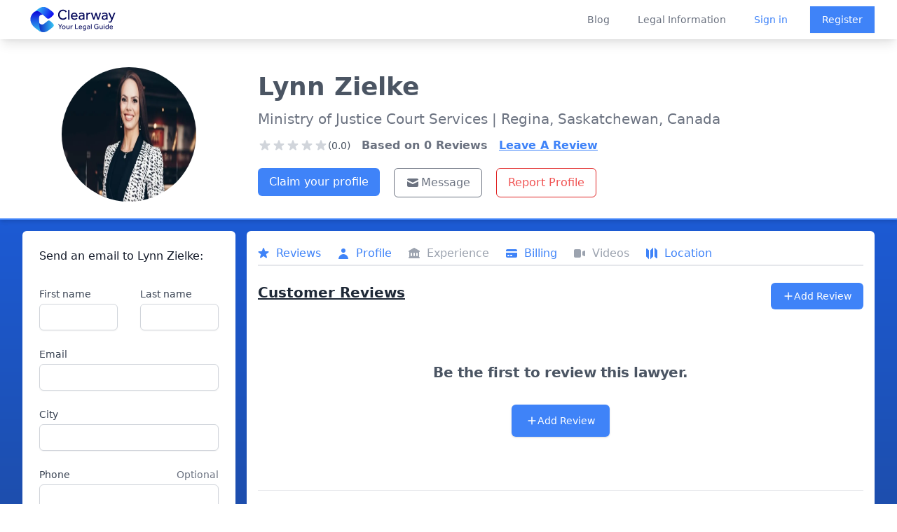

--- FILE ---
content_type: text/html; charset=utf-8
request_url: https://www.google.com/recaptcha/api2/anchor?ar=1&k=6LfPymUpAAAAAKUvmBpAIHEAt64CcM1-bt1GPGGB&co=aHR0cHM6Ly9jbGVhcndheWxhdy5jb206NDQz&hl=en&type=image&v=7gg7H51Q-naNfhmCP3_R47ho&theme=light&size=normal&badge=bottomright&anchor-ms=20000&execute-ms=30000&cb=4aqv1sy70ii5
body_size: 48703
content:
<!DOCTYPE HTML><html dir="ltr" lang="en"><head><meta http-equiv="Content-Type" content="text/html; charset=UTF-8">
<meta http-equiv="X-UA-Compatible" content="IE=edge">
<title>reCAPTCHA</title>
<style type="text/css">
/* cyrillic-ext */
@font-face {
  font-family: 'Roboto';
  font-style: normal;
  font-weight: 400;
  font-stretch: 100%;
  src: url(//fonts.gstatic.com/s/roboto/v48/KFO7CnqEu92Fr1ME7kSn66aGLdTylUAMa3GUBHMdazTgWw.woff2) format('woff2');
  unicode-range: U+0460-052F, U+1C80-1C8A, U+20B4, U+2DE0-2DFF, U+A640-A69F, U+FE2E-FE2F;
}
/* cyrillic */
@font-face {
  font-family: 'Roboto';
  font-style: normal;
  font-weight: 400;
  font-stretch: 100%;
  src: url(//fonts.gstatic.com/s/roboto/v48/KFO7CnqEu92Fr1ME7kSn66aGLdTylUAMa3iUBHMdazTgWw.woff2) format('woff2');
  unicode-range: U+0301, U+0400-045F, U+0490-0491, U+04B0-04B1, U+2116;
}
/* greek-ext */
@font-face {
  font-family: 'Roboto';
  font-style: normal;
  font-weight: 400;
  font-stretch: 100%;
  src: url(//fonts.gstatic.com/s/roboto/v48/KFO7CnqEu92Fr1ME7kSn66aGLdTylUAMa3CUBHMdazTgWw.woff2) format('woff2');
  unicode-range: U+1F00-1FFF;
}
/* greek */
@font-face {
  font-family: 'Roboto';
  font-style: normal;
  font-weight: 400;
  font-stretch: 100%;
  src: url(//fonts.gstatic.com/s/roboto/v48/KFO7CnqEu92Fr1ME7kSn66aGLdTylUAMa3-UBHMdazTgWw.woff2) format('woff2');
  unicode-range: U+0370-0377, U+037A-037F, U+0384-038A, U+038C, U+038E-03A1, U+03A3-03FF;
}
/* math */
@font-face {
  font-family: 'Roboto';
  font-style: normal;
  font-weight: 400;
  font-stretch: 100%;
  src: url(//fonts.gstatic.com/s/roboto/v48/KFO7CnqEu92Fr1ME7kSn66aGLdTylUAMawCUBHMdazTgWw.woff2) format('woff2');
  unicode-range: U+0302-0303, U+0305, U+0307-0308, U+0310, U+0312, U+0315, U+031A, U+0326-0327, U+032C, U+032F-0330, U+0332-0333, U+0338, U+033A, U+0346, U+034D, U+0391-03A1, U+03A3-03A9, U+03B1-03C9, U+03D1, U+03D5-03D6, U+03F0-03F1, U+03F4-03F5, U+2016-2017, U+2034-2038, U+203C, U+2040, U+2043, U+2047, U+2050, U+2057, U+205F, U+2070-2071, U+2074-208E, U+2090-209C, U+20D0-20DC, U+20E1, U+20E5-20EF, U+2100-2112, U+2114-2115, U+2117-2121, U+2123-214F, U+2190, U+2192, U+2194-21AE, U+21B0-21E5, U+21F1-21F2, U+21F4-2211, U+2213-2214, U+2216-22FF, U+2308-230B, U+2310, U+2319, U+231C-2321, U+2336-237A, U+237C, U+2395, U+239B-23B7, U+23D0, U+23DC-23E1, U+2474-2475, U+25AF, U+25B3, U+25B7, U+25BD, U+25C1, U+25CA, U+25CC, U+25FB, U+266D-266F, U+27C0-27FF, U+2900-2AFF, U+2B0E-2B11, U+2B30-2B4C, U+2BFE, U+3030, U+FF5B, U+FF5D, U+1D400-1D7FF, U+1EE00-1EEFF;
}
/* symbols */
@font-face {
  font-family: 'Roboto';
  font-style: normal;
  font-weight: 400;
  font-stretch: 100%;
  src: url(//fonts.gstatic.com/s/roboto/v48/KFO7CnqEu92Fr1ME7kSn66aGLdTylUAMaxKUBHMdazTgWw.woff2) format('woff2');
  unicode-range: U+0001-000C, U+000E-001F, U+007F-009F, U+20DD-20E0, U+20E2-20E4, U+2150-218F, U+2190, U+2192, U+2194-2199, U+21AF, U+21E6-21F0, U+21F3, U+2218-2219, U+2299, U+22C4-22C6, U+2300-243F, U+2440-244A, U+2460-24FF, U+25A0-27BF, U+2800-28FF, U+2921-2922, U+2981, U+29BF, U+29EB, U+2B00-2BFF, U+4DC0-4DFF, U+FFF9-FFFB, U+10140-1018E, U+10190-1019C, U+101A0, U+101D0-101FD, U+102E0-102FB, U+10E60-10E7E, U+1D2C0-1D2D3, U+1D2E0-1D37F, U+1F000-1F0FF, U+1F100-1F1AD, U+1F1E6-1F1FF, U+1F30D-1F30F, U+1F315, U+1F31C, U+1F31E, U+1F320-1F32C, U+1F336, U+1F378, U+1F37D, U+1F382, U+1F393-1F39F, U+1F3A7-1F3A8, U+1F3AC-1F3AF, U+1F3C2, U+1F3C4-1F3C6, U+1F3CA-1F3CE, U+1F3D4-1F3E0, U+1F3ED, U+1F3F1-1F3F3, U+1F3F5-1F3F7, U+1F408, U+1F415, U+1F41F, U+1F426, U+1F43F, U+1F441-1F442, U+1F444, U+1F446-1F449, U+1F44C-1F44E, U+1F453, U+1F46A, U+1F47D, U+1F4A3, U+1F4B0, U+1F4B3, U+1F4B9, U+1F4BB, U+1F4BF, U+1F4C8-1F4CB, U+1F4D6, U+1F4DA, U+1F4DF, U+1F4E3-1F4E6, U+1F4EA-1F4ED, U+1F4F7, U+1F4F9-1F4FB, U+1F4FD-1F4FE, U+1F503, U+1F507-1F50B, U+1F50D, U+1F512-1F513, U+1F53E-1F54A, U+1F54F-1F5FA, U+1F610, U+1F650-1F67F, U+1F687, U+1F68D, U+1F691, U+1F694, U+1F698, U+1F6AD, U+1F6B2, U+1F6B9-1F6BA, U+1F6BC, U+1F6C6-1F6CF, U+1F6D3-1F6D7, U+1F6E0-1F6EA, U+1F6F0-1F6F3, U+1F6F7-1F6FC, U+1F700-1F7FF, U+1F800-1F80B, U+1F810-1F847, U+1F850-1F859, U+1F860-1F887, U+1F890-1F8AD, U+1F8B0-1F8BB, U+1F8C0-1F8C1, U+1F900-1F90B, U+1F93B, U+1F946, U+1F984, U+1F996, U+1F9E9, U+1FA00-1FA6F, U+1FA70-1FA7C, U+1FA80-1FA89, U+1FA8F-1FAC6, U+1FACE-1FADC, U+1FADF-1FAE9, U+1FAF0-1FAF8, U+1FB00-1FBFF;
}
/* vietnamese */
@font-face {
  font-family: 'Roboto';
  font-style: normal;
  font-weight: 400;
  font-stretch: 100%;
  src: url(//fonts.gstatic.com/s/roboto/v48/KFO7CnqEu92Fr1ME7kSn66aGLdTylUAMa3OUBHMdazTgWw.woff2) format('woff2');
  unicode-range: U+0102-0103, U+0110-0111, U+0128-0129, U+0168-0169, U+01A0-01A1, U+01AF-01B0, U+0300-0301, U+0303-0304, U+0308-0309, U+0323, U+0329, U+1EA0-1EF9, U+20AB;
}
/* latin-ext */
@font-face {
  font-family: 'Roboto';
  font-style: normal;
  font-weight: 400;
  font-stretch: 100%;
  src: url(//fonts.gstatic.com/s/roboto/v48/KFO7CnqEu92Fr1ME7kSn66aGLdTylUAMa3KUBHMdazTgWw.woff2) format('woff2');
  unicode-range: U+0100-02BA, U+02BD-02C5, U+02C7-02CC, U+02CE-02D7, U+02DD-02FF, U+0304, U+0308, U+0329, U+1D00-1DBF, U+1E00-1E9F, U+1EF2-1EFF, U+2020, U+20A0-20AB, U+20AD-20C0, U+2113, U+2C60-2C7F, U+A720-A7FF;
}
/* latin */
@font-face {
  font-family: 'Roboto';
  font-style: normal;
  font-weight: 400;
  font-stretch: 100%;
  src: url(//fonts.gstatic.com/s/roboto/v48/KFO7CnqEu92Fr1ME7kSn66aGLdTylUAMa3yUBHMdazQ.woff2) format('woff2');
  unicode-range: U+0000-00FF, U+0131, U+0152-0153, U+02BB-02BC, U+02C6, U+02DA, U+02DC, U+0304, U+0308, U+0329, U+2000-206F, U+20AC, U+2122, U+2191, U+2193, U+2212, U+2215, U+FEFF, U+FFFD;
}
/* cyrillic-ext */
@font-face {
  font-family: 'Roboto';
  font-style: normal;
  font-weight: 500;
  font-stretch: 100%;
  src: url(//fonts.gstatic.com/s/roboto/v48/KFO7CnqEu92Fr1ME7kSn66aGLdTylUAMa3GUBHMdazTgWw.woff2) format('woff2');
  unicode-range: U+0460-052F, U+1C80-1C8A, U+20B4, U+2DE0-2DFF, U+A640-A69F, U+FE2E-FE2F;
}
/* cyrillic */
@font-face {
  font-family: 'Roboto';
  font-style: normal;
  font-weight: 500;
  font-stretch: 100%;
  src: url(//fonts.gstatic.com/s/roboto/v48/KFO7CnqEu92Fr1ME7kSn66aGLdTylUAMa3iUBHMdazTgWw.woff2) format('woff2');
  unicode-range: U+0301, U+0400-045F, U+0490-0491, U+04B0-04B1, U+2116;
}
/* greek-ext */
@font-face {
  font-family: 'Roboto';
  font-style: normal;
  font-weight: 500;
  font-stretch: 100%;
  src: url(//fonts.gstatic.com/s/roboto/v48/KFO7CnqEu92Fr1ME7kSn66aGLdTylUAMa3CUBHMdazTgWw.woff2) format('woff2');
  unicode-range: U+1F00-1FFF;
}
/* greek */
@font-face {
  font-family: 'Roboto';
  font-style: normal;
  font-weight: 500;
  font-stretch: 100%;
  src: url(//fonts.gstatic.com/s/roboto/v48/KFO7CnqEu92Fr1ME7kSn66aGLdTylUAMa3-UBHMdazTgWw.woff2) format('woff2');
  unicode-range: U+0370-0377, U+037A-037F, U+0384-038A, U+038C, U+038E-03A1, U+03A3-03FF;
}
/* math */
@font-face {
  font-family: 'Roboto';
  font-style: normal;
  font-weight: 500;
  font-stretch: 100%;
  src: url(//fonts.gstatic.com/s/roboto/v48/KFO7CnqEu92Fr1ME7kSn66aGLdTylUAMawCUBHMdazTgWw.woff2) format('woff2');
  unicode-range: U+0302-0303, U+0305, U+0307-0308, U+0310, U+0312, U+0315, U+031A, U+0326-0327, U+032C, U+032F-0330, U+0332-0333, U+0338, U+033A, U+0346, U+034D, U+0391-03A1, U+03A3-03A9, U+03B1-03C9, U+03D1, U+03D5-03D6, U+03F0-03F1, U+03F4-03F5, U+2016-2017, U+2034-2038, U+203C, U+2040, U+2043, U+2047, U+2050, U+2057, U+205F, U+2070-2071, U+2074-208E, U+2090-209C, U+20D0-20DC, U+20E1, U+20E5-20EF, U+2100-2112, U+2114-2115, U+2117-2121, U+2123-214F, U+2190, U+2192, U+2194-21AE, U+21B0-21E5, U+21F1-21F2, U+21F4-2211, U+2213-2214, U+2216-22FF, U+2308-230B, U+2310, U+2319, U+231C-2321, U+2336-237A, U+237C, U+2395, U+239B-23B7, U+23D0, U+23DC-23E1, U+2474-2475, U+25AF, U+25B3, U+25B7, U+25BD, U+25C1, U+25CA, U+25CC, U+25FB, U+266D-266F, U+27C0-27FF, U+2900-2AFF, U+2B0E-2B11, U+2B30-2B4C, U+2BFE, U+3030, U+FF5B, U+FF5D, U+1D400-1D7FF, U+1EE00-1EEFF;
}
/* symbols */
@font-face {
  font-family: 'Roboto';
  font-style: normal;
  font-weight: 500;
  font-stretch: 100%;
  src: url(//fonts.gstatic.com/s/roboto/v48/KFO7CnqEu92Fr1ME7kSn66aGLdTylUAMaxKUBHMdazTgWw.woff2) format('woff2');
  unicode-range: U+0001-000C, U+000E-001F, U+007F-009F, U+20DD-20E0, U+20E2-20E4, U+2150-218F, U+2190, U+2192, U+2194-2199, U+21AF, U+21E6-21F0, U+21F3, U+2218-2219, U+2299, U+22C4-22C6, U+2300-243F, U+2440-244A, U+2460-24FF, U+25A0-27BF, U+2800-28FF, U+2921-2922, U+2981, U+29BF, U+29EB, U+2B00-2BFF, U+4DC0-4DFF, U+FFF9-FFFB, U+10140-1018E, U+10190-1019C, U+101A0, U+101D0-101FD, U+102E0-102FB, U+10E60-10E7E, U+1D2C0-1D2D3, U+1D2E0-1D37F, U+1F000-1F0FF, U+1F100-1F1AD, U+1F1E6-1F1FF, U+1F30D-1F30F, U+1F315, U+1F31C, U+1F31E, U+1F320-1F32C, U+1F336, U+1F378, U+1F37D, U+1F382, U+1F393-1F39F, U+1F3A7-1F3A8, U+1F3AC-1F3AF, U+1F3C2, U+1F3C4-1F3C6, U+1F3CA-1F3CE, U+1F3D4-1F3E0, U+1F3ED, U+1F3F1-1F3F3, U+1F3F5-1F3F7, U+1F408, U+1F415, U+1F41F, U+1F426, U+1F43F, U+1F441-1F442, U+1F444, U+1F446-1F449, U+1F44C-1F44E, U+1F453, U+1F46A, U+1F47D, U+1F4A3, U+1F4B0, U+1F4B3, U+1F4B9, U+1F4BB, U+1F4BF, U+1F4C8-1F4CB, U+1F4D6, U+1F4DA, U+1F4DF, U+1F4E3-1F4E6, U+1F4EA-1F4ED, U+1F4F7, U+1F4F9-1F4FB, U+1F4FD-1F4FE, U+1F503, U+1F507-1F50B, U+1F50D, U+1F512-1F513, U+1F53E-1F54A, U+1F54F-1F5FA, U+1F610, U+1F650-1F67F, U+1F687, U+1F68D, U+1F691, U+1F694, U+1F698, U+1F6AD, U+1F6B2, U+1F6B9-1F6BA, U+1F6BC, U+1F6C6-1F6CF, U+1F6D3-1F6D7, U+1F6E0-1F6EA, U+1F6F0-1F6F3, U+1F6F7-1F6FC, U+1F700-1F7FF, U+1F800-1F80B, U+1F810-1F847, U+1F850-1F859, U+1F860-1F887, U+1F890-1F8AD, U+1F8B0-1F8BB, U+1F8C0-1F8C1, U+1F900-1F90B, U+1F93B, U+1F946, U+1F984, U+1F996, U+1F9E9, U+1FA00-1FA6F, U+1FA70-1FA7C, U+1FA80-1FA89, U+1FA8F-1FAC6, U+1FACE-1FADC, U+1FADF-1FAE9, U+1FAF0-1FAF8, U+1FB00-1FBFF;
}
/* vietnamese */
@font-face {
  font-family: 'Roboto';
  font-style: normal;
  font-weight: 500;
  font-stretch: 100%;
  src: url(//fonts.gstatic.com/s/roboto/v48/KFO7CnqEu92Fr1ME7kSn66aGLdTylUAMa3OUBHMdazTgWw.woff2) format('woff2');
  unicode-range: U+0102-0103, U+0110-0111, U+0128-0129, U+0168-0169, U+01A0-01A1, U+01AF-01B0, U+0300-0301, U+0303-0304, U+0308-0309, U+0323, U+0329, U+1EA0-1EF9, U+20AB;
}
/* latin-ext */
@font-face {
  font-family: 'Roboto';
  font-style: normal;
  font-weight: 500;
  font-stretch: 100%;
  src: url(//fonts.gstatic.com/s/roboto/v48/KFO7CnqEu92Fr1ME7kSn66aGLdTylUAMa3KUBHMdazTgWw.woff2) format('woff2');
  unicode-range: U+0100-02BA, U+02BD-02C5, U+02C7-02CC, U+02CE-02D7, U+02DD-02FF, U+0304, U+0308, U+0329, U+1D00-1DBF, U+1E00-1E9F, U+1EF2-1EFF, U+2020, U+20A0-20AB, U+20AD-20C0, U+2113, U+2C60-2C7F, U+A720-A7FF;
}
/* latin */
@font-face {
  font-family: 'Roboto';
  font-style: normal;
  font-weight: 500;
  font-stretch: 100%;
  src: url(//fonts.gstatic.com/s/roboto/v48/KFO7CnqEu92Fr1ME7kSn66aGLdTylUAMa3yUBHMdazQ.woff2) format('woff2');
  unicode-range: U+0000-00FF, U+0131, U+0152-0153, U+02BB-02BC, U+02C6, U+02DA, U+02DC, U+0304, U+0308, U+0329, U+2000-206F, U+20AC, U+2122, U+2191, U+2193, U+2212, U+2215, U+FEFF, U+FFFD;
}
/* cyrillic-ext */
@font-face {
  font-family: 'Roboto';
  font-style: normal;
  font-weight: 900;
  font-stretch: 100%;
  src: url(//fonts.gstatic.com/s/roboto/v48/KFO7CnqEu92Fr1ME7kSn66aGLdTylUAMa3GUBHMdazTgWw.woff2) format('woff2');
  unicode-range: U+0460-052F, U+1C80-1C8A, U+20B4, U+2DE0-2DFF, U+A640-A69F, U+FE2E-FE2F;
}
/* cyrillic */
@font-face {
  font-family: 'Roboto';
  font-style: normal;
  font-weight: 900;
  font-stretch: 100%;
  src: url(//fonts.gstatic.com/s/roboto/v48/KFO7CnqEu92Fr1ME7kSn66aGLdTylUAMa3iUBHMdazTgWw.woff2) format('woff2');
  unicode-range: U+0301, U+0400-045F, U+0490-0491, U+04B0-04B1, U+2116;
}
/* greek-ext */
@font-face {
  font-family: 'Roboto';
  font-style: normal;
  font-weight: 900;
  font-stretch: 100%;
  src: url(//fonts.gstatic.com/s/roboto/v48/KFO7CnqEu92Fr1ME7kSn66aGLdTylUAMa3CUBHMdazTgWw.woff2) format('woff2');
  unicode-range: U+1F00-1FFF;
}
/* greek */
@font-face {
  font-family: 'Roboto';
  font-style: normal;
  font-weight: 900;
  font-stretch: 100%;
  src: url(//fonts.gstatic.com/s/roboto/v48/KFO7CnqEu92Fr1ME7kSn66aGLdTylUAMa3-UBHMdazTgWw.woff2) format('woff2');
  unicode-range: U+0370-0377, U+037A-037F, U+0384-038A, U+038C, U+038E-03A1, U+03A3-03FF;
}
/* math */
@font-face {
  font-family: 'Roboto';
  font-style: normal;
  font-weight: 900;
  font-stretch: 100%;
  src: url(//fonts.gstatic.com/s/roboto/v48/KFO7CnqEu92Fr1ME7kSn66aGLdTylUAMawCUBHMdazTgWw.woff2) format('woff2');
  unicode-range: U+0302-0303, U+0305, U+0307-0308, U+0310, U+0312, U+0315, U+031A, U+0326-0327, U+032C, U+032F-0330, U+0332-0333, U+0338, U+033A, U+0346, U+034D, U+0391-03A1, U+03A3-03A9, U+03B1-03C9, U+03D1, U+03D5-03D6, U+03F0-03F1, U+03F4-03F5, U+2016-2017, U+2034-2038, U+203C, U+2040, U+2043, U+2047, U+2050, U+2057, U+205F, U+2070-2071, U+2074-208E, U+2090-209C, U+20D0-20DC, U+20E1, U+20E5-20EF, U+2100-2112, U+2114-2115, U+2117-2121, U+2123-214F, U+2190, U+2192, U+2194-21AE, U+21B0-21E5, U+21F1-21F2, U+21F4-2211, U+2213-2214, U+2216-22FF, U+2308-230B, U+2310, U+2319, U+231C-2321, U+2336-237A, U+237C, U+2395, U+239B-23B7, U+23D0, U+23DC-23E1, U+2474-2475, U+25AF, U+25B3, U+25B7, U+25BD, U+25C1, U+25CA, U+25CC, U+25FB, U+266D-266F, U+27C0-27FF, U+2900-2AFF, U+2B0E-2B11, U+2B30-2B4C, U+2BFE, U+3030, U+FF5B, U+FF5D, U+1D400-1D7FF, U+1EE00-1EEFF;
}
/* symbols */
@font-face {
  font-family: 'Roboto';
  font-style: normal;
  font-weight: 900;
  font-stretch: 100%;
  src: url(//fonts.gstatic.com/s/roboto/v48/KFO7CnqEu92Fr1ME7kSn66aGLdTylUAMaxKUBHMdazTgWw.woff2) format('woff2');
  unicode-range: U+0001-000C, U+000E-001F, U+007F-009F, U+20DD-20E0, U+20E2-20E4, U+2150-218F, U+2190, U+2192, U+2194-2199, U+21AF, U+21E6-21F0, U+21F3, U+2218-2219, U+2299, U+22C4-22C6, U+2300-243F, U+2440-244A, U+2460-24FF, U+25A0-27BF, U+2800-28FF, U+2921-2922, U+2981, U+29BF, U+29EB, U+2B00-2BFF, U+4DC0-4DFF, U+FFF9-FFFB, U+10140-1018E, U+10190-1019C, U+101A0, U+101D0-101FD, U+102E0-102FB, U+10E60-10E7E, U+1D2C0-1D2D3, U+1D2E0-1D37F, U+1F000-1F0FF, U+1F100-1F1AD, U+1F1E6-1F1FF, U+1F30D-1F30F, U+1F315, U+1F31C, U+1F31E, U+1F320-1F32C, U+1F336, U+1F378, U+1F37D, U+1F382, U+1F393-1F39F, U+1F3A7-1F3A8, U+1F3AC-1F3AF, U+1F3C2, U+1F3C4-1F3C6, U+1F3CA-1F3CE, U+1F3D4-1F3E0, U+1F3ED, U+1F3F1-1F3F3, U+1F3F5-1F3F7, U+1F408, U+1F415, U+1F41F, U+1F426, U+1F43F, U+1F441-1F442, U+1F444, U+1F446-1F449, U+1F44C-1F44E, U+1F453, U+1F46A, U+1F47D, U+1F4A3, U+1F4B0, U+1F4B3, U+1F4B9, U+1F4BB, U+1F4BF, U+1F4C8-1F4CB, U+1F4D6, U+1F4DA, U+1F4DF, U+1F4E3-1F4E6, U+1F4EA-1F4ED, U+1F4F7, U+1F4F9-1F4FB, U+1F4FD-1F4FE, U+1F503, U+1F507-1F50B, U+1F50D, U+1F512-1F513, U+1F53E-1F54A, U+1F54F-1F5FA, U+1F610, U+1F650-1F67F, U+1F687, U+1F68D, U+1F691, U+1F694, U+1F698, U+1F6AD, U+1F6B2, U+1F6B9-1F6BA, U+1F6BC, U+1F6C6-1F6CF, U+1F6D3-1F6D7, U+1F6E0-1F6EA, U+1F6F0-1F6F3, U+1F6F7-1F6FC, U+1F700-1F7FF, U+1F800-1F80B, U+1F810-1F847, U+1F850-1F859, U+1F860-1F887, U+1F890-1F8AD, U+1F8B0-1F8BB, U+1F8C0-1F8C1, U+1F900-1F90B, U+1F93B, U+1F946, U+1F984, U+1F996, U+1F9E9, U+1FA00-1FA6F, U+1FA70-1FA7C, U+1FA80-1FA89, U+1FA8F-1FAC6, U+1FACE-1FADC, U+1FADF-1FAE9, U+1FAF0-1FAF8, U+1FB00-1FBFF;
}
/* vietnamese */
@font-face {
  font-family: 'Roboto';
  font-style: normal;
  font-weight: 900;
  font-stretch: 100%;
  src: url(//fonts.gstatic.com/s/roboto/v48/KFO7CnqEu92Fr1ME7kSn66aGLdTylUAMa3OUBHMdazTgWw.woff2) format('woff2');
  unicode-range: U+0102-0103, U+0110-0111, U+0128-0129, U+0168-0169, U+01A0-01A1, U+01AF-01B0, U+0300-0301, U+0303-0304, U+0308-0309, U+0323, U+0329, U+1EA0-1EF9, U+20AB;
}
/* latin-ext */
@font-face {
  font-family: 'Roboto';
  font-style: normal;
  font-weight: 900;
  font-stretch: 100%;
  src: url(//fonts.gstatic.com/s/roboto/v48/KFO7CnqEu92Fr1ME7kSn66aGLdTylUAMa3KUBHMdazTgWw.woff2) format('woff2');
  unicode-range: U+0100-02BA, U+02BD-02C5, U+02C7-02CC, U+02CE-02D7, U+02DD-02FF, U+0304, U+0308, U+0329, U+1D00-1DBF, U+1E00-1E9F, U+1EF2-1EFF, U+2020, U+20A0-20AB, U+20AD-20C0, U+2113, U+2C60-2C7F, U+A720-A7FF;
}
/* latin */
@font-face {
  font-family: 'Roboto';
  font-style: normal;
  font-weight: 900;
  font-stretch: 100%;
  src: url(//fonts.gstatic.com/s/roboto/v48/KFO7CnqEu92Fr1ME7kSn66aGLdTylUAMa3yUBHMdazQ.woff2) format('woff2');
  unicode-range: U+0000-00FF, U+0131, U+0152-0153, U+02BB-02BC, U+02C6, U+02DA, U+02DC, U+0304, U+0308, U+0329, U+2000-206F, U+20AC, U+2122, U+2191, U+2193, U+2212, U+2215, U+FEFF, U+FFFD;
}

</style>
<link rel="stylesheet" type="text/css" href="https://www.gstatic.com/recaptcha/releases/7gg7H51Q-naNfhmCP3_R47ho/styles__ltr.css">
<script nonce="WggTXFNxqoBDHu_gaLnH8A" type="text/javascript">window['__recaptcha_api'] = 'https://www.google.com/recaptcha/api2/';</script>
<script type="text/javascript" src="https://www.gstatic.com/recaptcha/releases/7gg7H51Q-naNfhmCP3_R47ho/recaptcha__en.js" nonce="WggTXFNxqoBDHu_gaLnH8A">
      
    </script></head>
<body><div id="rc-anchor-alert" class="rc-anchor-alert"></div>
<input type="hidden" id="recaptcha-token" value="[base64]">
<script type="text/javascript" nonce="WggTXFNxqoBDHu_gaLnH8A">
      recaptcha.anchor.Main.init("[\x22ainput\x22,[\x22bgdata\x22,\x22\x22,\[base64]/[base64]/[base64]/KE4oMTI0LHYsdi5HKSxMWihsLHYpKTpOKDEyNCx2LGwpLFYpLHYpLFQpKSxGKDE3MSx2KX0scjc9ZnVuY3Rpb24obCl7cmV0dXJuIGx9LEM9ZnVuY3Rpb24obCxWLHYpe04odixsLFYpLFZbYWtdPTI3OTZ9LG49ZnVuY3Rpb24obCxWKXtWLlg9KChWLlg/[base64]/[base64]/[base64]/[base64]/[base64]/[base64]/[base64]/[base64]/[base64]/[base64]/[base64]\\u003d\x22,\[base64]\\u003d\x22,\x22eXrCj8ORwr/Ds8KIFHLDmcOdwpXCrlplTFTCoMO/FcKxCXfDq8OfOMOROmbDoMOdDcKycRPDi8KGG8ODw7wQw7NGwrbClMOGB8K0w5oMw4paSU/CqsO/X8KDwrDCusOnwql9w4PCsMObZUo0wqfDmcO0wrFpw4nDtMKiw4UBwoDCjXrDondINgdTw6IIwq/ClVDCuyTCkFt1dUEAYsOaEMOHwqvClD/DkDfCnsOoQWU8e8KtdjExw7IHR2RXwqglwoTCqsKbw7XDtcOmUzRGw67CpMOxw6NDGcK5NgPCgMOnw5gjwqI/[base64]/UsK0wrzDvsO8aFhgBAHCrsOxdW/CilvDqxAWw4dFGMOdwpBzw5rCu1tvw6HDqcKIwqhEMcKewofCg1/DgMKJw6ZAPBAVwrDCr8OOwqPCuh05SWkyN3PCp8K+wpXCuMOywqR+w6Ilw7rCsMOZw7VsU1/[base64]/w7clN8OFwrsBBD3Dr8KFQsOAw7nDpMOcwqLCgCXDqsOHw7NpH8ORccOAfA7CizTCgMKQCF7Dk8KKMsKEAUjDvMOWOBc+w7nDjsKfFcOcIkzCgxvDiMK6wpnDolkdTXI/wrkgwo02w5zChXLDvcKewpfDjwQCMA0Pwp8hCBc2QxjCgMObEMKkJ0VQDibDgsKKKEfDs8KtZ17DqsOvJ8OpwoMGwpQaXizCssKSwrPCtcO0w7nDrMObw6zChMOQwr7CoMOWRsOxRxDDgEnCvsOQScOHwpgdWQ91CSXDsh8ieG/[base64]/[base64]/[base64]/w4wgw4HCv8KafhXCtMKrwr/Dn0cNOlDCp8OSwpZSAEZsTMOkwpPDgcKJKy8FwofCh8ORw5DCqMKHwq8ZPcOYeMObw5wKwqnDjlhTWAxjMcKhXDvCl8OsdVhQw6HCiMKaw5RzeC/[base64]/eMKfwq4PLhJCw7ZBw5x4wrFOTnrCgsORbB7DuQZqMsKXw5/CvTFzW1HDsgLCu8KgwoMNwq46DxpzWcKdwrN2w5dHw6tLXQAwZcOtwpZvw6HDtsOBB8OsUWclesOINDtzUhvDq8OrFcOgM8OHWcKMw4rChcO2w4E8w4YPw5fCpE5HSG5ywrzDksKJwoliw5YFaVANw7rDtEHDn8OMbGzCkcOdw5bClhbCl2/Dn8KdCMOMbsOoasKVwpNzw5lsRUbCp8ONWMOZMxJ4bsKuAcKPw43CjsOjw7lBTF/[base64]/DocKHQQNVZ8Onw4ELZ3XDulvDpCPDhcK7UXvCgMO+w7oAUzNAK37DnljDi8OCDzB5w7VTOC/DnsK9w5N4w7A7ccOYw70twrrCosOCw6M7GFhXdRrDocKhEQvCpsKHw53Cn8Kzw7YwCcOQc1JcXRrDisOMwrJwLHvCj8K/[base64]/CjcK0wrJ7wozDsDfDlMOPwqsxw4vCi8KzOMKaKMO9HDHCjyoRw6LCrcO4wqzDpMOSHsOrCDsCwqVTNV/CjcODwoFmw6TDoE7DpWXCocO5Y8Knw7k8w40SdmDCsE3DqxNUbTbCqGLCvMK+IC7Dn3pKw5DDmcOjw7jCiC9Jw41BKG3CsjZVw7LCk8ONHMOaSA8YXk/Cmh/ClcOow7jCksOPwrXCp8OzwrdfwrbCmcKlc0cMwrNowqXCtVDDq8O7w4ReHMOpw7McVsKow4N0w5UOPHHDusKURMOIUcOCwoHDmcO/wpdTIV8Ow67DrmR8UFTChMOpNz9owpDDp8KYwpcHV8OFH2JbM8KbBMOawonCl8KpRMKgw5vDscO2QcKxJ8Oga3RHw6Y2VSJPU8OLfHhLcF/ChcKfwqtTUkRIZMK3woLCkHQjEhAFWsOvwpvDnsOwwq3DnsOzVcO0w7fCmsKlcFDDm8Ovwr/Cu8O1wqxQVcKbwpLChHTDsjvCvsOxw5PDpF/DplkZHm00w6wsIcO3IsK7w4NXw60EwrTDl8OBw6Utw7TDilkLw603Z8KtIyzCliRHw4V5wqtpbBLDpxI+wpMQdMOuwpAGEMOEwoABw6Z2a8KMRGs3KcKHAcKHekgow61+YUvDjsOfFMK3w77CrwPDt1LCj8OAw5/Dt1xzTcOtw4zCs8OoUcOhwoVGwqvDtsO8b8KUTMOxw63DjsOzOFcAwqUme8KeGMOzw7/DkcKzDGZBS8KJSsOhw6cMwq3DlMO9PsO/[base64]/Cki/Dm8O+EFfCphxzw6XDu2VcXyrDj1dBwrvCpXsiw5TCsMO1w7PCoBrCvTnDmHxHPEcuw6nCrSYFwqHCnsO5wqbDm1EmwrgiFAXDkBBDwrrDrMORLy/CiMOxYhDChzXCs8OxwqTCocKvwrbDnMOJVm/[base64]/ClH/DrTIvUiXDig9UG8Kaw5pkFlzCvMKjNMOCwqDDksKtwq3Co8KYwqgfw54Gwp/[base64]/CgMOSwqZkw5fDjsOJG8KFwr5JwoDDsg5iwqHCnU7CqT8mw7dMwogSacKMQ8KJQ8K1wrs7w4rCjGQnwpbCtgAQw4QXwoweF8Ouw79cHMKrLMKywpkcNsKwGUbCkz7CjcKCw64bA8OYwoHDh07CpsKfdsOOGcKAwqo9ND5Twr9zwrHCscOEwrlfw6RREkIqHj/Ci8KCR8KFw4DCl8K7w7hXwrorUMKbAlrChcK7w5rDt8OewoUzD8K3fxnCkcKFwpnDijJcbsKYaAjDoWfCp8OQCGcyw7Z+D8O5wr3Cl35rI1tHwrfDjSfDv8KVw6XCkhnCg8OjAWjDj3JywqhSwrbCuRPDo8O7wq/Dm8OOQh56L8OiWC4pwojDj8K+fCclwrpKwoTCosKPVXk0GsKUwpoLIsKdHAQuw6TDpcO0wpthYcOaZcKTwoxmw6tHTsOZw4A9w6XCvsO/BmbDtMKnw6JGwqB4wo3CgsKhME1nQMOXJcKDQ3bCoSXDm8Kiw64qwpF/woHCkUp5M1/CvMO3wr3DhsKVwrjCpzxtRxsmw7h0w7XDuRhhFmbCr2XDmMOqw6PDkhbCuMOSDCTCsMKEWBnDr8OTw4kbWsO6w7fCgGfCr8O8FcKGJ8KKwp3DpWrCg8KKZcOTw7XDjgZSw40LS8OUwo/DvXIhwplkwqnCgUHDiy0Kw5/Cg0zDnh8UC8KtOxXCoHZ6GMKUEXAwMMKAEcK9ZQnCkB3DmsOcXXFLw7dHw6IGF8Knw6/Ci8KASk/[base64]/wo9JGsK0enkMw6bCrsOvw75Qw7DDrMKucsOsCgxWwrtvZV1ZwpV9wpbCuynDvivClcOCwrnDkMKaKBrDo8KcSVJZw6bCoz4GwqE8SCZBw4/DvsOaw6vDlsOmTcKewrfCjMOEXsOrDcOxEcOOwrIPSMOrEcKWDMOyQEzCsm3Cv17CvsOPJkPCpsK6JF7DjsOiHsKBS8OHOMOyw43Cny3DpsK8w5QNHsKrKcOUGRtRfsK5w4XDq8KNwqEmw57DrgfCuMKaDg/DncOnJX8mw5XDgcKCwqELwpHCpQ/CjMKUw4tBwofCrsKuFcOEw6IZRR1WLXPCm8KwHMKNwrXDoH3DgMKEw77CmMK6wrfDuCwkOx3CkQjCp2s/[base64]/Do8Kdw4k9EVhZwpcDw4LCmcKDwrXCjcKzwqsxAsOTwpJcw5LDhsKtC8Kiw7NbQmXCgRfCtMOgwq7DoSMjwqxtScOmwpDDpsKOXcOmw6J2w6/CrnMPOQcSDFgFJB3CksOXwqsbdk7DscOHEkTCh2p4woTDrsK7wqvDhsKcRyx8Cylea0waRHvDucO6DhodwofDtQXDssK1E1AKw58jwrcAwqjCo8Kuw7FhTWJgBsOfdAs1w7IkZcKhDirCtMO1w7VuwqfDm8OFdcK6w7PCi3TCtyVpw53DoMOZwprDjA/DssO5wr7DvsOVAcOnKMKsSsKBwovDpcOhGsKJw5LCuMO3wpA+HyHCt3PDolgyw4c2HMKWwpNYOMK1w6IPUsKxIMOKwolaw4xoUijChMKUSWnCqy7CokTCgMKbL8ObwoAbwqDDmwlvMgx0w65LwrN/S8KqelDDmxpjY1DDssKvwrRWXsK4TcOgwrUpdcOXw7FFPnoXwrzDlsKZNEbDqMO5wovDmsOrTitXw407Exp5PinDsjNLdl1WwobDkkYxWFpKRcOxw7rDt8K/worDjlZbKgzCoMKTCMKYNsKDw7PCmCUww5U8aBnDrWgnw4nCqBobw7zDsXnCtMO9fsK3w7Q9w5ZZwrImwqxSw4B0wrjCihgnIMO1KMOwGATCtEHCrB8wCAwTwoMPw5wUw45Ww7Fow4nDtMKAUMK6wpDCvTl6w50fwozCsC0wwpVuw7rCmcKuABrCvTxSfcO/woBgw5k+w4jCgn/DvcKFw5U/[base64]/SGQAw5rDm3lJdcKPHnhPbQ/DnMKNw5vCisOdTsOQaWEowpl5SiHDn8O2Vl/DscOjMMKQK03Ck8KuLSAGOsO+aFnCosOPOcKOwqjCmwBxwrfCgGAhI8K6J8OvewQdwq7DjG1/w79XSx0uYCUKHsKhMUIiw7tOw5XChQ51YQ7CqGfCrMOmUnIzw6UtwoR/AcOtCGhSw4zDkMK8w4INw5DDmFnDhsOxLzpkSTgxw788QMKXwrzDjBkbwqLCuS4kWyLDgsORw4bCv8OXwqxUwqrDpw9Uw5vCkcOsGsO8w50twr7CmybDgsOJJQAxGMKJwrtISWsZw6MCNVRPO8OIPMOGwoPDtsOADE8dPjw3IcKJw5hBwq1Uah/ClwQ6w4jCqmYKw5pEw6jClGJHf13CiMKDw7JmEsOnwpPDqnfDl8OJwr7DosO9XcO3w6HCsB0pwr1decKCw6TDhMKQE38HwpfDq3jChcOoHBLDicK7wqLDisOfw7fDohbDg8K/w47CqkQ7MhUiSiBvJsKxERAYZyomKwLCnAnDnEhaw4jDmwMYHcOkw5QHwoTDtEbDiwfCusKQwrN/dlUUR8O+cjTCuMOlHDvDlcOkw5Ftwox3AcOqw5U7VMOXOXVMYMObw4bDrhtQwqjCgw/Dsn3Dr2zDgsOiw5Bfw5fCsyDDuxpHw7cIwpvDpcKww7JRNXbDisKyKD18bSJFwoo2YnPCu8OuAMKXOERIwqpMw6Vvf8KxbMOJwojDr8KFwrzDuQ4aBcKnOFXCnUJ4KwojwohaHEwqTcOPESN5En1OJD5rSFhsNcOPPVYGwo/[base64]/K8K6QMOxZMO5w4cnDMOEQA3DtMOrcMKXw44bbG3Ci8Kgw7nDjBjDtHokZG9KNVoCwrLDnWvDmRHDqsO9I3bDhF3DrSPCrEzCksKGwpEew4Q9XEcawo3Cvnptw7fCtMOyw5/Dg1x6wp3DrHIJAX1dwrE3X8KKwpDDs23DsFfCgcOQw60fw51MV8OBwr7ChTIQwr9pLERFw45UIVMeWXwrwoFwVMODGMKlPCg4WsKyMTjCtXnClg/[base64]/DqsOvw5pAAlbCmMKpMinDgcKSQcK2w4rCgQoEwrbCoENjw5EtDsOIAk7CmhPDtDHCqsKAGsO8wqsra8O+acOBIsOidMKgalnClANzbsKlbMKKXCICwqzDi8KrwooJDsO1UnXDg8OQwqPCj1AuSsOawoFowq04w4fCg2QcEMKYw6lEEMOiw7svSRxpw7/DgMOZDMKdw5PCjsK4O8KSRwjDucKFw4lpwpbDp8O5woLDncK4bcO1ID04w6Q7b8KkSsO3Q1odwoEqbF/Dk0E8DXkdw4LCs8OiwrJQwrTDtcOBBynCiALDusKDEMOww4TCnWvCiMOgGsKXFsOLGFN7w6B+csKQCcKMCcKaw5zDnQXDpMKyw7MvHcOGO2fDgWpJwrETRsO/[base64]/Csh4COcKrM8K+w7YwI1IdwpJTJcKxXcKdRXZTGRXDt8OtwonCrMKYOcOUw6/Cixcewp/DoMOQbMOAwpdjwqnCngFcwrPCjsOmXMOWJsKSwq7CksK6GcOKwp59w77Dj8KrMS0EwprDhnlgw6AEM3Ztw6zDtyfCnlnDvMOZUV7CnsOQWGF2XwciwqomAgQPRsOTT1d3N3U9JTJ/PMKfEMO0FcKeHsOtwrxxNsO3PsKpWRnDk8ODLVHCnj3DoMOQaMOxc0dJCcKESxTCrMOud8O7wpxbe8O/[base64]/[base64]/wqjDvGnDpGIRw5vDpMOdICXCqMO7Y8OsCH0fNBLDjg8XwqMjwrTDsVrDtyQLwo/Ds8KgQcKZKsK1w5XCkMK9w7tWOcODaMKLZnzCoSTDpFk4JCrCssK0wosiLCtgw5/DgkkaRTnChHkXGsK1eHMHw5bCqxbDpkAdw4QrwrhMDm7DkMK/WX8zJQNCw5TDpRVfwpHDtsKIAhTCrcOTwqzDthbCkDzCosK0wqfDhsKbw58GMcOZw4vCrhnCtlXDtSLCnxhfw4ptw47DrD/DtzAAHcKeTcK6wo1Iw55VTDbDrSw7wphzD8KiAldGw7gXwrBUwpA8wqzDqMOtw5vDhcKlwogGw5FYw6TDg8K3WhbCqsO/DMOrwpFJTcOfT0Enw61cw7bCosKPECFDwoYQw4LCu29Iw49YGHFkIsKTHj/CmMOjwrvDpWLChAQ1W35bZcKgS8K8wpXCoTp+SEXCtMOpMcORW1xNLRl/w5fCvUQRP34Fw6bDh8Kfw4MEw7nDpCcVWVdSw6vDoyBFwp3DnMOTw4wew44uNlvCkcOIdcOrwrsjPsKkw4hXdQ/Dv8OWfcO7YsOsYUjCn0bCqD/DgkPCksKfAsKNDcOOP17Dox7DkArDiMOLwqjCr8Kdw7hEVsO/w5JAOB7DqEzClnzCik3DqgkvKnDDp8O3w6LDmsK5wqTCn2ZUSEvCqVlgXcKDwqXCnMKTwp/[base64]/DhW1BwpdSwqwWwqp8woIlwoJlERPCtE/CmcKYw7DCpcKew7Iaw4RUw71vwr7CocObKSgJw6cSwrgSw6zCoknDr8ONW8KANXjClS9HScOvYApUeMKlwqHDgCfCl1dRwqFrw7TDqMK+wqB1cMKJw4Itwq1jKAApw5ZnOE80w7XDqT/ChsOaScOSO8ODEnYCXg80wpTCkcOvwrxhXcOiwollw5oZw53CscOYEyJgBEfCj8Opw7TCo2XCu8O7YMKyJMOEcljCgMKPecOVOMK+QhjDqUwjM3TCmMOEE8KBw7TDm8KAAsOjw6Yow4wzwpTDjDJ/TifDiW7CqyBhFsO6a8KvbsOXdcKaNcK/[base64]/DgEnCk8Kvwq7Cj8OGwpbCnMOUwo7CsMKQRmEWMcKPw5R1woAqVTXDlnLCoMOEwrrDhcOIK8Kxwp7CgcO8G2cDdiJ2f8KES8O7w7jDjVTCixEowoDCisKcw7vCnyHDuALDjxvCr0rDvGUKw7g6wo4lw6t+w43DtA4Uw65ww5vCsMOONMKaw4gDbcOww4/DmHvDmF1eSEpRAsOuXmDDk8KKw7dicw/Ci8KjLsOxfhBxwopEbHVmMCg0wqgldGUmw7glw5NDSsO4w5JsIcO7wrDCiw1eRcKhw73Cm8OeVsOyYMOKd3bDm8KCwq0ww6pTwqdjacOow5N8w6/ChcKEM8KJNBnCnsO0wqzCmMKCNsOkXcO4woQVwoYdbUc0w43DlMOvwp3Chx3DlsOmw6Baw4XDt1bCrjNdGMKWwoTDuD4ILUPDmHZmHMK5CsO+GsKWOXbDv1d+wrfCocOgPkrCr2YdcMOyYMKzw6UdU1PDrQ1WwoHCgjRiwrPDpT4gDsKYZMOjPn3Cm8ORwqbDtn/[base64]/CvysBeCYTK8KVTCXDo8OpPmjCmFMMNFZyw5kIwqbClwMnwoooMTPDqCtCw43DpQV0wq/DuVPDnSYkGMOow4bDkncswrTDmFpvw7d1FcKzSsKUbcK1IsKiIMKRKU9zw75/w4jDpwR3Fh5Dwp/[base64]/[base64]/DvC3Dh8O2PlBLZFwzwrzDlVrCkGfCrBfDvMO2PsK8VcKZwpXCpcOTFQJuwp/[base64]/w47DlcORL8KbeClfc8K7CsOjwroLwrBHBFnDpHpnM8Kxf3zCmxLDmMOowpIxZMOuScOtwr0Vwol0w6vCvxIdw5x6wqRrXsK5Gl8cwpHCocOMD0vDjcOHw6crwrBMwq9CUwLDsmLDq3DDigZ8KgtjbcOjK8KSwrU6IwDCj8KUw6/[base64]/N8OSwopSw5/[base64]/[base64]/ChFpMQ8KjGG3Dtgd2w7F6d8KNY8KrNsKsAkQAwoM9wod1w40Cw7Rvw4PDqyYkMVgYIMOhw55nN8OYwrzDnMOmNcKpw7vDvFhqGMOwKsKVa33CkwpbwpcHw5bCjHlpYDRgw67Ct1QMwrEkHcOgK8OGATkpFxBmwp3Cv0Ukw67CkRbDqFjDgcO4Dn/Crl8FFsOpw40tw4ldB8KiGRBfFcOsbcKFw4ppw7sJIARrfcOXw5/CrcOWfMKpIBzDucK7esK/woLCt8O6w7YKwpjDqMOtwqUdCBwXwovDsMOBWFrDs8OqYMOHwp8qB8OJXG5WfRzDi8KuWcKsw6DChcOyQnfCkCvDs1HCtTBcd8OUFcOvwrDDhMOTwol6wr5OSH97KsOuw4kHU8OHew/CrcKCW2DDsx87dGd2K3/Co8K0wrp8EyrCvcORTWLCiFzClcKkw4EmJ8KKwoPCtcK1QsOrAVXDqcKawrAKwqPCs8OOw5/Ci1nDgWMxw4lWwpstwpXDmMKGwqnDuMOvcMKJCMOow6tuwrLDn8KowqVswr/CqTVoYcK8P8KUe2fCmsK5F3TCucOrw4wJw6R5w4sVGsONccOOw70/w73CtFvCjcKDwpTCjsK6NTUBw4wVf8KCdcKLfsKfasOnUx7CqAU7wrTDnMOcw6/Ct0ljFsOneUA/UMO1wr1mwr5naFnDuzQAw4Zxw6vDicKIw6c5UMOIwqXCusKsM2XDp8O8w5sowpkNw6AGA8O3wq51w6csVi3DgE3Cs8KNw5F+w6UWw4LCqcKZCcK9TBrDvsOUNcOPA0HDjcKuOA/DvwtFYB/Dmh7DpU8lZcOwP8KDwonCscKQZMKywr0Vw6sPT2wZwqo8w53Co8OdfcKfwo4FwqYpN8KgwrrChcKwwo4NE8KUwrpSwpXCsWzCr8Ozw6XCucKvw4FQFsKjWMODwrDDiQvCtsK7wq87Oj0NcHvCscKIZHsDcsKuWm/CqcOPwr/DkBgXw4vDjlbCjwDCvxhTJsKRwqjCt0dKwojCjjdFwp3CuULDhcKhCl0Rw5jCjMKJw5XDpnjCv8K/FsOKcl4nEn1wFsO8w6HDrGFGTz/DksOPwobDgMKLScKiwqV0Qz/CqMOcQzM8wpzCscK/w6dLw6Ugw63Cg8OUTX08dsKbIsK0wo7CvsO1e8OPw5ckNsOPwrPDrjkBfMKUaMOuIMOxKcK8ci3DkMOIeH1LIQduwplUBj18JMKowqBqVCxow684w6TCnQLDhFN0wohkfRrCo8KswrMbEsOuwrIBwovDr1/CmxhhBX/CrsKrC8OQMEbDkn3DghMmw6vCmWBkB8ODwpt+dBnDlsOqwq/Cl8OIw5bChsOfecO6NsKQf8OnWsOMwpd8QMOzaDgCwp/Cg2zDqsKSGMONw6o4ZsKleMOnw69Dw7w0wp7DnsKwWi7DvB3CkhxXwrXCqlPCrMOZTsOFwpM7NsKuQwY+w5EqVsOpJhogbWlEwq3CscKOw7vDtzosRcKywoVQNVbCt0M2VsOALcK7wpUEw6ZEw414w6HDrMKFF8KqdMKnwpTCuE/DnicSwoXCisKQEMO6FcOxesOPb8Owd8K8AMO+ficHXcK6LQlWSXgbwrY5LMOfwo/DpMO6wrbCkmLDoh7DiMO8d8K2a1BQwqkjBClJPsKLw7EpPsO5w7HCmcOxKVRlB8OJwr/[base64]/GwZew7McVjU4wq9Cw5AEJ8OowpwRw5LDiMOpwp0kTmjCq00wGHDDolDDusKiw6TDpsOhDsOIwrXDrXBtw5JeS8Kbw6l/[base64]/[base64]/CtisTT8OrwqnCsC0Tfx/DgDdyAcKOdsOfRzvDk8OewrMSLcKofi9Ew6c+w5/[base64]/[base64]/w5sTwonCs1MhR8Khwr99wrPCicKjw6vDiS0lBH7DuMKPwp0Aw5DCjGtJX8O6JMKhw6RawrQgQwrCo8ONw7LDpHpjw7nCgwYVw4rDjWsMw6LDh0l7wrRJEyzCkWrDi8KBwozCqMKGwppkw5fCi8KhX0LDkMK4dMK9wo0qwpoHw7jCvBcgwr8CwrvDky99w6/DvMOUwr9FQn/Dl38Ww63CvUfDiFnCscOQHsKUb8KmwpfCj8KXwofCjcObPMK/wr/[base64]/DoMKMw6xow5A4w68ywo3DgcKddj8Tw6hcw7bCi1rCmcOGMMOOUcOxwqDDnMOZMXhqw5dOW3E8XcKKw5rCuS3CjcKawrQof8KAISYUw5DDk1/DogDCiGXCvMO8wpgxSsOqwrvDq8KRTcKLwqxIw6nCrjLDjsOnb8KTwqMpwppdeEQew4DCl8OzZnVswqFOw4rCvitnw7M/GCIow4kjw5rDlsOxOkEoQg/[base64]/Dolh7wqvDsnZUw4TCu8OhFcKewqgrdcKiwpkAw7lgw4HDqsKhw7lWL8K4w63CsMKQwoEvw6PCncOLw7rDu0/DjTM9HTrDlWZJBjZcLcOQT8OJw7gAwr5jw6TDl1Eqw5gPwpzDrhTCo8OWwpLDucO0AMOHw4RTw65MN1B9F8KiwpcGw4rDsMKKwqjCtkrDmMOBPAJZUsKrIDt/eh1lTw/DgWQIw7PCvzU9AsOSAMOew77CkFHDon85woxrYsOjFXNrwrFwG27DlcKtwpJIwpVccwDDu25VQMKJw5VHWMOYMX/CucKnwp7CtSvDsMOFw510w5R0GsOFWMKPw4DDvcK9TCTCrsOuwpHCocOsPgvCgXTDm3ZXwrpnw7PCtcOuUGbDiBHChMO0NwfCrcO/wqxHAMOPw5YZw4ElBD59TMK0K2DDocOkw6ZxworCrsKAw6tVIAbDqx7CuzAqwqYKwogaaR8bw4cIYmrDng9Tw6/DjMKIWkhYwoh/w60DwrLDiTPClhXCisOAw6zDuMKmcQVGZ8KXwprDgSTDmRYaO8O8M8OvwpMkOcOlwpXCs8Kswr7DvMONNhVSSz/Dlh3CnMOvwrvCrSkJw5rClMOAWCjCs8KFf8KtIMOAwqvDjHLCkyZ/SHHCqHRGwo/CtwRaVsO3P8Knc2vDr0bCqGUIesKnEMO4w47Cv2csw5LCssK6w6VCCw3DmFNDEyPDnUofwpDCulbCsXjCrgtWwoRuwoDCkXl0OmFXK8KOATMdccOqw4MvwqkGwpQRwrY5MxzDghMrPsOGVMOSw4bCksOEwp/CqQ1tS8Oow58oVsOiOUU1BGc4woItwqV/[base64]/B8KfW3gffHDCl2/CpsKXb2bCqkjDqyJ9DMKuw446w6/[base64]/DkG3DqipGJ8KWw4vDvMObwo7CrW8lwpnCjsOgc8OmwpU1GyHCusOOTSkYw5/DqD7Cuxp/wpl5IWxcDk3Drn7CmcKIQgXDtsK5w4AXf8OqwovDt8Oew7DCpcKRwrTCs2zCtUPDl8OdaxvCicOiVjvDksOcwqLCpkHDtMKSEgnCrsKMfcKww47CjgXDpC11w5UvFE7CncO1E8KPU8OTUsO/XMKLwqY0f3rCnx7DicOcE8OJw4bDsw3Dj2Maw7rDjsOhwrrCjMKJBAbCvcOkw702CDbCucKQAw9IcFDChcKZTA1JNsKyJ8KZMMKZw4nCgcOwQ8OOVcOBwpwad1HChsO6wpLCu8Ofw5AVwpnCnjdSe8O8PzLDm8OWXyhww49NwqQIIsK2w7Eew5F5wqHCoB/Du8KRXsKAwo16w7pBw73CumAIw4TDtXvCusOEw4E3TxhzwobDtVhbwq1aScOLw53Dp35Nw5nDmcKCPMK0LTnCpm7Ch0ZuwopYw447F8O1c2NrwojDicOXwrvDi8Oxw5nDksO/[base64]/Cq8Khw5MMN1MNa8KnYQjCrcOaZm/DsMK+UcKtV1TDhDotTMORw5rCiS7DocOMSHxYwq9fwpUCwpZWG2M9woBcw6bDokJ2B8OjZsK4w4FvaUQfLxjCmREJwrLDv2/DpsKraWHDjsOnMsO8w77DoMONIcOyKsOjGUPCmsONdgZbw5A/esKiP8O9wqbCiDsJFwvDiQ0LwpFow5clTgsTM8OAYcKYwqolw6Y0w7V4LsKBwox4woBOfsKWVsK4wpgyw7rCgsOCAQxWETnCt8OrwoTDpcK1w4PCnMKvwpBZCUzDvcOcdMOFw4/CtA9FIcKQw6dmflbCnMO0w6TDtjzDucOzO3TCglHCjDVBTcOoXALDqcOSw7YHwrzCkHQ6EU0jGsOzwq1KVsK0w5QmfXXCgcKHemDDmsOcwpd/w6/DvcOxw5xeRRc0w7XCkhZCwo9CXiUlw6TDmsKMw6fDhcK2wqgvwr7CsTMDwp7Dj8KVCMOFw6d6LcOnXQXCuVDCscK0w7zCgEdaacObw5MJHlJgYX/[base64]/Ci8OPAcKET8KISSVieDodUcOCwrcjw7oaf0k1SMOqDHwMfxzDojsjSMOpLTINBsK1N3rCnnbCt3U6w5I+w6nCjcOjw5Jxwr/DsTYPJgZHwqfCuMO2w7XCh0LDiynCjMOEwq4Bw4rClQEPwoTCrx3DlcKGw6fDi0wuwrEHw593w5/Dsl/DumjDskfDiMKqKlHDi8KfwpvDrFsPw48dJcKTw49aPcKGB8OIw6/CpMKxdnTCrMOCw4BEw5g9w6nCsjEYIFvCpsKBw4bCpgo2UsO2wrfDjsKoWGvDlsORw5FuSsOaw70BF8Kdw7c0Y8KDRB3CvsKRGcOGdwjDmGVnwqMSQ3nCncKhwo/DgMOvwrHDpcO2P20xwoHCj8K4wqYtRlzDvMOoRmfDhMOabWjDpMODw4QmScOvTcKIwrIPR03DiMKTwqnDmgzCjMK6w7rCom3Dk8KQwrVyDnN1X0tsw7vCqMK0bQrCp1JZBMKxw6hCw6MAw4lUKG/[base64]/Do33CoXjDpcO6QsOifcOowp/CmMKZwrDCqAcLw7MQw5EgV3U8wofDvMK5G1c2EMO9wq5feMOtwoHDsjbDusKmSMKLTMKPDcKMCMKLwoFPwrxfw6cpw4w8wqo9UzfDqRnCrVMYwrM/wolbEQPCjsO2wofDpMKiPVLDiz3DlMKTwqzCvAZxw5TDtsOiPsKUR8OCwqvDtG1IwqnClwjDrMOXwrvCksKiV8OiPwd2w6/[base64]/wp/CpsOzw6okwqNrw5/DncKud8KBRMKZRjbDk8Kxw4MsCgfCgcOPGVbDrjjDsmfCoHEMeTrChA3Ch0dqIQxVRMObdsOrw7ptJU3CjQFOJ8KHb3x0wq0EwrnDvMKJccKcwqLCkcOcw6RGw50ZIsOYDzjDu8O0R8O6w5bDozbCj8O3wp9gGcOsDBPDkcO0HmUjGMKow6LDn1/DkMOUA0gPwpjDp1jDq8OWwr3DlsO2fgjClMKuwr7CoynCuHcqw5/[base64]/YcKuw5XDiU3CqsKGKMOMw7dJw5VTw7B0L1k0ZVjDtg13IcKiwp9cNTrClcOmIUdOwq8iVsOYOcK3bwsnwrAnDsOgwpXDhcOHSkzCr8KFGy8Yw7UrTDtVXMK/w7LCp0phb8OZw7fCrsKQwoTDkg3Ch8ODw7/DjcOfX8O0wpXDlsOpC8KbwrnDjcOjw54QacO0wrUbw67ClC8CwpoCw4AewqwBRE/CnT9NwrUya8OETsOjZsKWw7RKPMKMQMKHw6/CocOiecK6w4XCtzg3UTvCinHDmhTCrMKIwpwQwpc3wpw8A8Kaw7FEw7YXTkrCk8Kkw6DClcOww4HCiMOewrvCnTPCmsKKw4tNwrEFw5rDj1LCgRzCogMMRsOWw4tvw67DujDDjUHCkXkNDUzClGrDvnoVw70/XgTCkMORw6vDmcO4wotsJMOCcsOoPcOzTsK4wqMUw7UfKsOLw70rwoDCqXw8ccKcfsK7KsKVEUbCjsOsNx3CvcKQwo7CswbDvn01AMO9wq/CgGYyXBk1woTCisOVw4QAw64fwq3CshUaw7TDk8ObwoYMS3fDrcKiARZsNVjDgMKdwps4w7EqDsKkCDvDn1QnEMKjwqPDlBQmBEJXw7DDj0NpwpAzwobCmDTDiVV8IsKTaULCnsKFwogsJA/DvjvCiRpRwqDCucK6TcOKw45Vw4/[base64]/CkDUHw6MbwqFJF1UCwrvCsljCtw3Du8O4wo1zw5Y4ZcOZw6sJwozCpMKxFEbDgsOWZsK8asK5wrXDmcK0w5TCvwPCsipQAUTCqjFbWFfCl8O7wokBwpXDvcKXwqjDrTApwp4aPnTDixENw4TCuHrDrh1Yw6XDinPDoCvCvMOkw5ofC8OwJcK7w6/CpcKLUVdZw5fDl8KjOQ0dd8OYciLDrjgBw4DDpE1sa8OowohpPwjDrmtvw67DtsOKwrgrwqN6wp/DgsOiwqxkEFDCqjJOwoouw7zDs8OUMsKdw6PDnsKoJTldw6UWI8KOARbDvUUzU1bCqcKoD2/CrMK5w6TDn2xVwprCg8Kcwr42w73Dh8OOw7vDp8OeacK8chdNaMKxwowzaUrDpcOLwrPCuUXDuMO4w47CqMKhaU9XbjHCpT3CvcKuHCPDgx/DiAvCq8O2w7VHwp59w6fCkMK/wpvCv8K6WG7DscOTw5hFG18Hwp0kZ8OZEcKye8KfwrJvw6zDksODwqMLZcK/wqbDqzsuwpbDjsOJbMK0wrEXdcOUbMKaW8O3b8KNw63DuFbDisO4OsKEBjrCtQLDvWcrwolIw6XDsW3CoHfCsMKQWMO0bgjDlcOIAMKQTsO0DgLDmsOTwqXDpn9zJcOgVMKMw4bDmBvDs8Oewp3DisK3VcKhw5bClsOvw7XCtjgQH8KMccO5XR4uHsOxcT/DkD7ClMKbcsKRZsOpwrPCjMO+HynClsKkw67ClCdMw6zCs1QCQcOeWShKwp3DtinDhsKtw7nCl8Orw6kkM8O8wrzCucO2JMOnwqczwp/DrcK8wrvCsMKiOwo9wrZOc3fDoEfCgyjCjCbDlnHDtsOQcDgLw6fCtWHDmUUOWAPCjMK6NMOiwqTCuMOjPsOIw5HDjcOaw752X0ASW0w/awAvw5nDicO4wrjDvHFxSQ8BwqvCpSV1D8K+VEQ+a8O0P3MqVi/DmcK7wqwPAFPDqW3ChmfCk8O4YMOAw64+a8Ocw5vDmGTChyLCumfDg8KICk8cwpw+wqPCtlvDkDNfw5pLMnAiYsKxH8OVw5bCo8K+dQbDicK2UsKAwpwqccOUw4oIw4DCjgILGcO6XRN9FMOqwqdpwo7DnS/CmQ80B0TCjMKmwrcAw5rCjGzCisKvwqFVw6FMfhHCrSYzwoLCr8KYT8Kvw6N3w4BOe8O4JkkJw4vCgAjDosKAwpoOV0Iza0TCuifCgiwIw6/[base64]/UzIACjtVwpnCocKOBsOUwqzCmMKjLgYHHDFGD1zDuA7DicOAeWrDlcO4F8KrQ8O0w4Yew58iwozCp1xSLMOdwqR3VsOFw7zCvMOTCsKzZz3ChsKZBA3CtcOzHMOpw6jDjWfCkcOTw77DvkrChyvDv3PDqCsPwo0Mw4QYf8O+wrQdZBNxwo/DowDDi8OBRMKeBXjDisKBw6zChExewpcXWcKuw4MVwpgGHcKyR8Klwo5rezA0Y8O/woQZZcK7wofCgcO6J8OgPsO0wpzDqzM6Exwow7NwTl7DgifDsnZpwpzDp2JPeMOAwoLDtMO5woN/w4DCiUlGAcKPUsODwoNLw7fCocOgwqDCucKYw6fCtcKrMnTClB4lasKYGA1Mb8OJCsKdwoXDncOLQyzCsSDDkQbDhU5FwoAUw5lGZ8KVwq3DtTlUDmJMwp51NngcwovCjkZ4w4A4w5VqwphvAsODaFcxwo3DslTCg8OUwr/[base64]/DucKRF2rDvU0VwoFia8K8wpAmwq5eY8O5bMOVCxhEPC9fwp8RwpvDvjbDuHEhwrrChsORZS0odsOGw6fChFsxwpQSecO1w5PCk8Kewo3Ct2fCkn1cJGILWsKaW8KXSMO1WsKSwodzw6Rrw5gNVsOAw4NiA8OEbXZNXMOjwpwrw4XCmEkaVCYMw6lQwq/CjBpIwpHCu8O8ZDRYL8KSH3PChg7CsMOJfMK5LQ7DhETChsKLfMK1wr1VwqrCs8KRDGzCs8OscX9uwqVQRzbDr17DlTjDgkXDtTY2w58Mw5MJw5M4w51tw5XCsMOdEMKOWsKAw5rCt8O7wqEsbMOGLF/CnMKGw5zDqsKSwp1LZnPDm0TCnMOZGBtfw6nDjMKANBXCskjCtDJHw7nDuMKxbhgTQ0EKw5sTw4DCq2Isw7lZbsOpwrc4w4tMw7/CuRARw5BhwrfDpFJKAcKQOMOeHTnDumFZTcOXwrlmwobCsjZTwq4Owrk4XsK1w6RiwrLDkMKZwokpR0LCm1bCqsOxc1LChMOzBg7CjsKvwqMZe0Z5HT9Pw7EZU8KKAUVxEGgpZMOTJcKzw6c0RxzDrXYzw54lwpJ/w6nCoW7CpsO/XFg/HcKXFF9YMEbDpQgzKsKNw60fYsK2MXTCszYhDAPDi8O3w6rDpcKQw6bDuTbDl8KcJGHChsOPw5TDhsK4w6ZvIncbw7BHD8KDwr1Ow7AUD8KzczvDg8K3wo3DmMOFwobCjy4nw6N/JMO0w4vCvCDDs8KrTsKpw6tjwp45w6lhwqRnaWjCg2BUw48Cf8O0w78jD8K0eMKcOAdEw5nDrwvCnEjCsWDDqH7ChU7DllAifA7Cgl/[base64]/CkMOKQsO2w5pcw5/Ds1fCrEoVwqJww5/DthzDgzZ6IsOnG0DDmMK2GxHDqy1hEcKNwozCksKxZ8KvKVh7w6BOAcKVw4HCmMKLw4nCg8KoVkA8wrXCmh9WCsKPw6zCowUXNDbDmcKMwpgvwpDDnQF1W8KxwqTDuWbDsUVFw5/CgMOHw5TCrsOgw5xhfcOhe18UdsOoSFJqCRxzwpbDhiRkwo5awoVQw4XDswdMwoPCozA3wrpMwoF+BR/DjMKuwr1tw7VLOQBAw6t8w5TCrcKnfSZSF0vDqW/CmMKXw6bDiSYVw4sbw5/DnCTDnsKQw4nCln5qwolbw48HUMO4wqjDsEXDjVk6al9mwqXDpBjDvy7ClS9JwrfCiwrCjEMtw5kpw7HDvB7CksO1fcOJwrrCjsOswqhISSRNw5V4P8KWwrXCo1/Dp8KEw7dLworCjsKyw6/DvSdEwpTDhyNEYsOUNx9fwrLDiMO6w7DDljZdZ8K8JcOIw5hEUMODK1VFwoV8dMOCw5kNw5sfw6rCsXY/w67DusKtw5HCkcOfO0IsKcOCCwzCrUjDqhhcwpTCgcK2wqTDihPDicK3BQ/DnsKfwovCh8OpcyXCjwLCvF9Dw7jDgcKjecOURcKBwoUCwpzDvMOSw7w7w6/CicOcw5/Dmy/Com0QZsKswpgYDi3CvcKvwpfDmsOsworDnwrCjcKAw6LDoQ/DtcOrwrLCv8KHw54qN19JNMKbwp0dwpZxKcOmHhUlV8KvDTbDk8KoD8KQw4bCmgfCnxh5G259wqXDiyAwWRDChMKYKjnDssOTw414FX7CoR/DtcOTw5Vcw4jCscORRSXDgsKDw6FXYMORwq3DpMKnJwcuV23DrnwOwooIF8K4O8KywoUuwoFfw5TCp8OIB8K0w7ZzwqvCpcORwp4Tw5rCm3bDh8OQBEVuwo3Dt0p6CsOnfcOpwqTCl8O+wr/DmHLCoMObfV0/w5jDkGjCv2/[base64]/DhMK1aFnCssKxFkVRAcKvAzNnwq/DksOFQGIow4twSy8Lw6ctNTXDnMKVwo86MMOYw4TCpcKDFRTCrMOJw7LCqDfDvMO8w7sRwoEQL1LCl8KyPcOoRjTCo8KzLHjCsMKiwoEqZD4ewrc/EREqfcOew6Uiw5nCmcOkwqZRTxLDnHgcwpILw6cIw4Raw4Utw4jDv8KrwoFQJMKpCTjCn8KEwoI+w5rDpTbDj8K/w4kCPzVVwpbDuMOow4ZLW21IwqzCnCTCpsK3WcOZw6zCoWwIwo9Cw55AwrzCvsKzwqZXLXfClyrDvjDDhsK9bsK5wpRPw6zDpcOMBCDCinzCn0PCvl7CsMOGdsOhU8KvUkDDusO9w4rCgcOffcKkw6fCpsOWcsKKOsKTJcOUwoF/[base64]/Dv2TDrMOKw67Dmz7CrsOLTsKnw50fwpLCiXsbLAU4OMK2aAcAHsO4FcK7fiLCuUc\\u003d\x22],null,[\x22conf\x22,null,\x226LfPymUpAAAAAKUvmBpAIHEAt64CcM1-bt1GPGGB\x22,0,null,null,null,1,[2,21,125,63,73,95,87,41,43,42,83,102,105,109,121],[-1442069,278],0,null,null,null,null,0,null,0,1,700,1,null,0,\[base64]/tzcYADoGZWF6dTZkEg4Iiv2INxgAOgVNZklJNBoZCAMSFR0U8JfjNw7/vqUGGcSdCRmc4owCGQ\\u003d\\u003d\x22,0,0,null,null,1,null,0,0],\x22https://clearwaylaw.com:443\x22,null,[1,1,1],null,null,null,0,3600,[\x22https://www.google.com/intl/en/policies/privacy/\x22,\x22https://www.google.com/intl/en/policies/terms/\x22],\x228/CDvgXKsoB7pQRxDn/Vh9UzpW8uX5oY1Jh7W+UFLik\\u003d\x22,0,0,null,1,1767509560348,0,0,[152,133],null,[95],\x22RC-zHfQjQIigfkwRw\x22,null,null,null,null,null,\x220dAFcWeA4hzAnjV9h3xgn8Gn_fzHau5V5k16bsu9DKh4KtKChOzd91yjGLRSsfU7pz2hLNOK_zs5_8Wo2Pt-0t7Us2Q0fdFr64Qg\x22,1767592360539]");
    </script></body></html>

--- FILE ---
content_type: application/javascript; charset=UTF-8
request_url: https://clearwaylaw.com/_next/static/chunks/4707-3e38691bd2e20c8c.js
body_size: 8231
content:
"use strict";(self.webpackChunk_N_E=self.webpackChunk_N_E||[]).push([[4707],{87946:function(e,s,t){t.d(s,{Z:function(){return u}});var a=t(85893),r=t(67294),l=t(45007),i=t(15271),n=t(68163);t(69760);var c=t(34853),d=t(99176),o=t(36818),m=t(47223);function x(e){let{lawyer:s,setOpenReviewForm:t}=e,[l,i]=(0,r.useState)(!1),[n,x]=(0,r.useState)(null),[u,p]=(0,r.useState)(null),[h,f]=(0,r.useState)({rating:"",title:"",content:"",case_outcome:null,contact_id:s.permalink,approved:!0,reported:null}),[v,y]=(0,r.useState)(!1),{isVerified:g,handleCaptchaSubmission:j}=(0,d.Z)(),b=e=>{p(e),f({...h,case_outcome:{1:!0,2:!1,3:null}[e]})},w=async e=>{x(!0),e.preventDefault(),(null==s?void 0:s.permalink)=="grtr-bl18hf-kashif-saleem"&&(h.reported=!0,h.approved=!1),h.rating?await m.Z.post("/reviews",{review:h}).then(e=>{f(e.data),x(!1),i(!0)}).catch(e=>{console.log(e)}):y(!0)},N=e=>{e.preventDefault(),f({...h,[e.target.name]:e.target.value})};return(0,a.jsx)("div",{className:"relative bg-white",children:(0,a.jsxs)("div",{className:"relative py-6 px-6 mx-auto",children:[(0,a.jsxs)("p",{className:"text-sm text-gray-500",children:[(0,a.jsx)("b",{children:"Review Policy:"})," Please ensure reviews are fair, factual, and based on personal experience. Clearway is a forum for helpful (not hateful) content. Share your positive (or negative) experience and insight, but keep it balanced and respectful. All posts are subject to review and may be removed if they violate our community guidelines."]}),(0,a.jsxs)("form",{onSubmit:w,className:"mt-4 gap-y-6 ".concat(l?"opacity-50 pointer-events-none":""),children:[(0,a.jsxs)("div",{className:"",children:[(0,a.jsxs)("div",{className:"relative flex py-5 items-center",children:[(0,a.jsx)("div",{className:"flex-grow border-t border-gray-400"}),(0,a.jsx)("div",{className:"flex-grow border-t border-gray-400"})]}),(0,a.jsxs)("div",{className:"flex justify-start",children:[(0,a.jsx)("label",{htmlFor:"star-rating",className:"block text-sm font-medium text-gray-700",children:"Rate This Lawyer"}),(0,a.jsx)(o.Z,{setReview:f,review:h,setEmptyRating:y}),v&&(0,a.jsx)("p",{className:"ml-2 text-sm text-red-500 italic",children:"required"})]}),(0,a.jsxs)("div",{className:"relative flex py-5 items-center",children:[(0,a.jsx)("div",{className:"flex-grow border-t border-gray-400"}),(0,a.jsx)("div",{className:"flex-grow border-t border-gray-400"})]}),(0,a.jsxs)("div",{className:"flex justify-start mt-2",children:[(0,a.jsx)("label",{className:"block text-sm font-medium text-gray-700",children:"Did this lawyer win your case?"}),(0,a.jsxs)("label",{className:"block text-sm font-medium text-gray-700 ml-2",children:["Yes"," ",(0,a.jsx)("input",{className:"ml-1",type:"checkbox",checked:"1"===u,onChange:()=>b("1")})]}),(0,a.jsxs)("label",{className:"block text-sm font-medium text-gray-700 ml-2",children:["No"," ",(0,a.jsx)("input",{className:"ml-1",type:"checkbox",checked:"2"===u,onChange:()=>b("2")})]}),(0,a.jsxs)("label",{className:"block text-sm font-medium text-gray-700 ml-2",children:["Prefer not to say"," ",(0,a.jsx)("input",{className:"ml-1",type:"checkbox",checked:"3"===u,onChange:()=>b("3")})]})]})]}),(0,a.jsxs)("div",{className:"mt-4",children:[(0,a.jsxs)("div",{className:"block md:flex md:justify-between",children:[(0,a.jsx)("label",{htmlFor:"title",className:"block text-sm font-medium text-gray-700",children:"Title"}),(0,a.jsx)("span",{id:"title-explanation",className:"text-sm text-gray-500",children:"Summarize your review of this lawyer."})]}),(0,a.jsxs)("div",{className:"mt-1",children:[(0,a.jsx)("input",{type:"text",name:"title",id:"title",value:h.title,onChange:N,className:"block w-full shadow-sm sm:text-sm focus:ring-blue-500 focus:border-blue-500 border-gray-300 rounded-md"}),(0,a.jsx)("div",{className:"justify-between mt-1 flex flex-row-reverse text-xs",children:(0,a.jsxs)("p",{className:h.title.length>128?"text-red-400":"text-gray-600",children:[h.title.length||0,"/128"]})})]})]}),(0,a.jsxs)("div",{className:"mt-6",children:[(0,a.jsxs)("div",{className:"block md:flex md:justify-between",children:[(0,a.jsx)("label",{htmlFor:"content",className:"block text-sm font-medium text-gray-700",children:"Review"}),(0,a.jsx)("span",{id:"content-explanation",className:"text-sm text-gray-500",children:"Provide a detailed account of your experience."})]}),(0,a.jsx)("div",{className:"mt-1",children:(0,a.jsx)("textarea",{required:!0,id:"content",name:"content",rows:4,value:h.content,onChange:N,className:"block w-full shadow-sm sm:text-sm focus:ring-blue-500 focus:border-blue-500 border border-gray-300 rounded-md"})})]}),!l&&(0,a.jsx)("div",{className:"my-6",children:(0,a.jsx)(c.Z,{sitekey:"6LfPymUpAAAAAKUvmBpAIHEAt64CcM1-bt1GPGGB",onChange:j})}),!l&&(0,a.jsx)("div",{className:"text-right mt-6",children:(0,a.jsx)("button",{type:"submit",className:"inline-flex justify-center py-2 px-4 border border-transparent disabled:bg-blue-300 shadow-sm text-sm font-medium rounded-md text-white bg-blue-500 hover:bg-blue-600 focus:outline-none focus:ring-2 focus:ring-offset-2 focus:ring-blue-500",disabled:!g||n||l,children:g&&n?"Submitting...":"Submit"})})]}),l&&(0,a.jsx)("div",{className:"justify-center w-full opacity-100 my-6",children:(0,a.jsx)("div",{className:"bg-blue-200 border text-blue-500 px-4 py-3 rounded text-center",role:"alert",children:(0,a.jsx)("p",{className:"font-normal text-sm",children:"Your review has been submitted!"})})})]})})}function u(e){return(0,a.jsx)(l.u.Root,{show:e.openReviewForm,as:r.Fragment,children:(0,a.jsx)(i.V,{as:"div",className:"fixed z-30 inset-0 overflow-y-auto sm:p-8 md:p-12 lg:p-40 lg:pt-12",onClose:()=>console.log(""),children:(0,a.jsxs)("div",{className:"flex items-end justify-center min-h-screen pt-4 px-4 pb-20 text-center sm:block sm:p-0",children:[(0,a.jsx)(l.u.Child,{as:r.Fragment,enter:"ease-out duration-300",enterFrom:"opacity-0",enterTo:"opacity-100",leave:"ease-in duration-200",leaveFrom:"opacity-100",leaveTo:"opacity-0",children:(0,a.jsx)(i.V.Overlay,{className:"fixed inset-0 bg-gray-500 bg-opacity-75 transition-opacity"})}),(0,a.jsx)("span",{className:"hidden sm:inline-block sm:align-middle sm:h-screen","aria-hidden":"true",children:"​"}),(0,a.jsx)(l.u.Child,{as:r.Fragment,enter:"ease-out duration-300",enterFrom:"opacity-0 translate-y-4 sm:translate-y-0 sm:scale-95",enterTo:"opacity-100 translate-y-0 sm:scale-100",leave:"ease-in duration-200",leaveFrom:"opacity-100 translate-y-0 sm:scale-100",leaveTo:"opacity-0 translate-y-4 sm:translate-y-0 sm:scale-95",children:(0,a.jsxs)("div",{className:"mt-12 mb-2 relative inline-block align-bottom bg-white rounded-lg px-4 pt-5 pb-4 text-left overflow-hidden shadow-xl transform transition-all sm:my-8 sm:align-middle sm:max-w-lg sm:w-full sm:p-6",children:[(0,a.jsx)("div",{className:"w-max inline-flex justify-end",children:(0,a.jsx)("button",{type:"button",className:"mt-3 inline-flex justify-end text-base font-medium text-gray-700 sm:mt-0 sm:col-start-1 sm:text-sm",onClick:()=>e.setOpenReviewForm(!1),children:(0,a.jsx)(n.Z,{className:"w-5 h-5"})})}),(0,a.jsx)(x,{lawyer:e.lawyer,setOpenReviewForm:e.setOpenReviewForm})]})})]})})})}},13497:function(e,s,t){t.d(s,{Z:function(){return i}});var a=t(67294),r=t(9669),l=t.n(r);function i(e){let[s,t]=(0,a.useState)(null);return(0,a.useEffect)(()=>(e&&l().get("https://clearway.sfo3.digitaloceanspaces.com/avatars/".concat(e,".webp")).then(e=>{t(!0)}).catch(e=>console.log("No avatar img found \n",e)),()=>{t(null)}),[e,t]),s}},16007:function(e,s,t){t.d(s,{Z:function(){return i}});var a=t(85893);t(67294);var r=t(14711),l=t(93511);function i(e){let s="https://clearwaylaw.us18.list-manage.com/subscribe/post?u=".concat("ae1421679f3494a9cfc4afae1","&id=").concat("96a49e1995","&f_id=").concat("005a97e6f0");return(0,a.jsx)("div",{className:" bg-white overflow-hidden rounded-md",children:(0,a.jsxs)("div",{className:"p-2 pt-3 lg:p-6",children:[(0,a.jsxs)("h2",{className:"text-base font-medium text-gray-900",id:"announcements-title",children:["Send an email to ",e.lawyer.first_name," ",e.lawyer.last_name,":"]}),(0,a.jsx)("div",{className:"flow-root mt-6",children:(0,a.jsx)(r.Z,{url:s,render:s=>{let{subscribe:t}=s;return(0,a.jsx)(l.t,{lawyer:e.lawyer,onValidated:e=>t(e)})}})})]})})}},65805:function(e,s,t){t.d(s,{Z:function(){return B}});var a=t(85893),r=t(67294),l=t(37901),i=t(60364),n=t(58996),c=t(89223),d=t(79691),o=t(7732),m=t(50777),x=t(59855),u=t(52738),p=t(79771),h=t(4913),f=t(1852),v=t(9482);function y(e){let{practiceAreas:s,isMediumScreen:t}=e,r=[],l=null==s?void 0:s.filter(e=>null===e.quantity||""===e.quantity);null==s||s.map(e=>{r.push({value:l.length>0?parseInt(100/s.length):parseInt(e.quantity),name:e.area,label:{formatter:function(e){return"".concat(e.name," \n ").concat(e.value,"%")}}})});let i={title:{text:"".concat(null==s?void 0:s.length," ").concat((null==s?void 0:s.length)>1?"areas":"area"),left:"center",top:"center"},tooltip:{trigger:"item",formatter:function(e){return"".concat(e.name,": ").concat(e.value,"%")}},legend:{orient:t||(null==s?void 0:s.length)>6?"horizontal":"vertical",x:t?"center":"right",bottom:0,type:"scroll"},series:[{name:"Practice Areas",type:"pie",radius:["50%","70%"],avoidLabelOverlap:!0,itemStyle:{normal:{label:{show:!0,position:t?"inside":"outside"}}},data:r}]};return(0,a.jsx)(v.Z,{option:i})}function g(e){var s,t,l;let{lawyer:i,cRef:n}=e,c=i.address_attributes,d=c?c.street+", "+c.city+", "+c.state+", "+c.country+" "+c.zip:"No data available.",o="".concat(i.first_name," ").concat(i.last_name),[v,g]=(0,r.useState)([]),[j,b]=(0,r.useState)([]),w=[{area:"General Law",quantity:100}],N=(0,f.useMediaQuery)({query:"((max-width: 1024px)"});return(0,r.useEffect)(()=>{if(i.educations_attributes){var e;let s=[];i.educations_attributes.forEach((e,t)=>{if(!e.program||!e.school)return;let a=e.ended_at?(function(e){let[s,t,a]=e.split("-");return new Date(s,t-1,a)})(e.ended_at).getFullYear():"";s.push("".concat(e.program,", ").concat(e.school).concat(a?", ".concat(a):""))}),g(s),b((null==i?void 0:null===(e=i.competencies_attributes)||void 0===e?void 0:e.length)>0?null==i?void 0:i.competencies_attributes:w)}},[]),(0,a.jsx)(a.Fragment,{children:(0,a.jsxs)("div",{className:"border-t border-gray-200 px-4 py-5 sm:p-0",ref:n,children:[(0,a.jsx)("h2",{className:"mb-2 text-xl font-extrabold text-gray-800 sm:mt-10 underline",children:"Information"}),(0,a.jsxs)("dl",{className:"sm:divide-y sm:divide-gray-200",children:[c&&(0,a.jsxs)("div",{className:"py-4 sm:py-5 sm:grid sm:grid-cols-4 sm:gap-4 sm:px-6",children:[(0,a.jsx)("dt",{className:"text-sm font-medium text-gray-500",children:"Current Status:"}),(0,a.jsx)("dd",{className:"mt-1 text-sm text-gray-900 sm:mt-0 sm:col-span-3",children:(null===(s=i.bar_attributes)||void 0===s?void 0:s.status)||"".concat(o," is a lawyer qualified to practice law ").concat("in "+c.state+", "+c.country||0,".")})]}),(0,a.jsxs)("div",{className:"py-4 sm:py-5 sm:gap-4 sm:px-6",children:[(0,a.jsx)("dt",{className:"text-sm font-medium text-gray-500",children:"Practice Areas:"}),(0,a.jsx)("dd",{className:"mt-1 text-sm text-gray-900 sm:mt-0",children:(0,a.jsx)(y,{practiceAreas:j,isMediumScreen:N})})]}),(0,a.jsxs)("div",{className:"py-4 sm:py-5 sm:grid sm:grid-cols-4 sm:gap-4 sm:px-6",children:[(0,a.jsx)("dt",{className:"text-sm font-medium text-gray-500",children:"Education:"}),(0,a.jsx)("dd",{className:"mt-1 text-sm text-gray-900 sm:mt-0 sm:col-span-3",children:v?v.map((e,s)=>(0,a.jsxs)("span",{className:"flex",children:[(0,a.jsx)(m.Z,{className:"text-gray-400 h-5 w-5 mr-3"}),e]},s)):(0,a.jsxs)("span",{className:"flex",children:[(0,a.jsx)(m.Z,{className:"text-gray-400 h-5 w-5 mr-3"}),"No education information is available."]})})]}),(0,a.jsxs)("div",{className:"py-4 sm:py-5 sm:grid sm:grid-cols-4 sm:gap-4 sm:px-6",children:[(0,a.jsx)("dt",{className:"text-sm font-medium text-gray-500",children:"Firm Name:"}),(0,a.jsx)("dd",{className:"mt-1 text-sm text-gray-900 sm:mt-0 sm:col-span-3",children:(0,a.jsxs)("span",{className:"flex",children:[(0,a.jsx)(x.Z,{className:"text-gray-400 h-5 w-5 mr-3"}),i.company?i.company:"No firm information available."]})})]}),(0,a.jsxs)("div",{className:"py-4 sm:py-5 sm:grid sm:grid-cols-4 sm:gap-4 sm:px-6",children:[(0,a.jsx)("dt",{className:"text-sm font-medium text-gray-500",children:"Location:"}),(0,a.jsx)("dd",{className:"mt-1 text-sm text-gray-900 sm:mt-0 sm:col-span-3",children:(0,a.jsxs)("span",{className:"flex",children:[(0,a.jsx)(u.Z,{className:"text-gray-400 h-5 w-5 mr-3"}),d]})})]}),(0,a.jsxs)("div",{className:"py-4 sm:py-5 sm:grid sm:grid-cols-4 sm:gap-4 sm:px-6",children:[(0,a.jsx)("dt",{className:"text-sm font-medium text-gray-500",children:"More Information:"}),(0,a.jsx)("dd",{className:"mt-1 text-sm text-gray-900 sm:mt-0 sm:col-span-3",children:(0,a.jsxs)("span",{className:"flex overflow-x-auto",children:[(0,a.jsx)("div",{children:(0,a.jsx)(p.Z,{className:"text-gray-400 h-5 w-5 mr-3"})}),(null===(t=i.more_info)||void 0===t?void 0:t.startsWith("<"))?(0,a.jsx)("div",{className:"block prose whitespace-pre-line md:pr-4 lg:pr-2",dangerouslySetInnerHTML:{__html:i.more_info}}):(0,a.jsx)("div",{className:"block",children:null===(l=i.more_info)||void 0===l?void 0:l.split("\n").map(e=>(0,a.jsxs)("div",{children:[(0,a.jsx)(h.Z,{options:{className:"text-blue-500 whitespace-pre-line"},children:e}),(0,a.jsx)("br",{})]}))}),!i.more_info&&(0,a.jsx)("p",{children:"No information available."})]})})]})]})]})})}var j=t(25159),b=t(44657),w=t(33652),N=t(34853),_=t(99176);function k(){for(var e=arguments.length,s=Array(e),t=0;t<e;t++)s[t]=arguments[t];return s.filter(Boolean).join(" ")}function R(e){var s,t,i,n,c,d,o,m,x;let[u,p]=(0,r.useState)(!1),[f,v]=(0,r.useState)(!1),{isVerified:y,handleCaptchaSubmission:g}=(0,_.Z)();return(0,a.jsxs)(a.Fragment,{children:[f&&(0,a.jsx)(w.Z,{open:f,setOpen:v,title:"Is there something wrong with this Review?",body:"Fill out the form below and we'll look into this report",reviewId:e.review.id,reviewIdx:e.reviewIdx,handleReport:e.handleReport}),(0,a.jsxs)("div",{className:"flex text-sm text-gray-500 space-x-4 border-b-1 border-gray-50 md:px-5",children:[(0,a.jsx)("div",{className:k(0===e.reviewIdx?"py-10":"py-3"),children:(0,a.jsx)("img",{src:"/avatar.svg",alt:"avatar",className:"w-8 h-8 bg-gray-100 rounded-full"})}),(0,a.jsxs)("div",{className:k(0===e.reviewIdx?"py-9":" border-gray-200","flex-1 py-3 pb-10"),children:[(0,a.jsxs)("div",{className:"flex justify-between items-center",children:[(0,a.jsx)("span",{className:"text-gray-700 font-medium",children:"Anonymous"}),(0,a.jsxs)("div",{className:"flex items-center",children:[e.verifiedUser&&!e.review.reply&&(0,a.jsx)("button",{onClick:()=>p(!u),className:"inline-flex items-center px-2.5 py-1 text-xs font-medium rounded bg-white hover:bg-gray-100 focus:outline-none",children:(0,a.jsx)("svg",{xmlns:"http://www.w3.org/2000/svg",fill:"none",viewBox:"0 0 24 24",strokeWidth:1.5,stroke:"currentColor",className:"w-4 h-4 text-gray-700",children:(0,a.jsx)("path",{strokeLinecap:"round",strokeLinejoin:"round",d:"M9 15 3 9m0 0 6-6M3 9h12a6 6 0 0 1 0 12h-3"})})}),(0,a.jsx)("button",{onClick:()=>v(!0),className:"inline-flex items-center px-2.5 py-1 text-xs font-medium rounded text-red-500 bg-white ".concat(e.review.reported?"cursor-not-allowed opacity-50 hover:none focus:none":"cursor-pointer hover:bg-red-100 focus:outline-none"),disabled:e.review.reported,children:(0,a.jsx)(b.Z,{className:"h-4 w-4"})})]})]}),(0,a.jsxs)("div",{className:"flex flex-col-reverse sm:flex sm:flex-row",children:[(0,a.jsx)("h4",{className:"text-base font-bold text-gray-600 mt-2",children:e.review.title}),(0,a.jsxs)("div",{className:"flex items-center mt-2 sm:ml-5",children:[[0,1,2,3,4].map(s=>(0,a.jsx)(l.Z,{className:k(e.review.rating>s?"text-yellow-400":"text-gray-300","h-5 w-5 flex-shrink-0"),"aria-hidden":"true"},s)),(0,a.jsx)("span",{className:"text-xs ml-2",dateTime:e.review.datetime,children:"("+e.review.created_at.split("T")[0]+")"})]}),(0,a.jsxs)("p",{className:"sr-only",children:[e.review.rating," out of 5 stars"]})]}),(null===(t=e.review)||void 0===t?void 0:null===(s=t.content)||void 0===s?void 0:s.startsWith("<"))?(0,a.jsx)("div",{className:"mt-3 prose prose-sm max-w-none text-gray-600",children:null===(i=e.review)||void 0===i?void 0:i.content}):(0,a.jsx)("div",{className:"mt-3 prose prose-sm max-w-none text-gray-600",children:null===(c=e.review)||void 0===c?void 0:null===(n=c.content)||void 0===n?void 0:n.split("\n").map(e=>(0,a.jsxs)("div",{children:[(0,a.jsx)(h.Z,{options:{className:"whitespace-pre-line"},children:e}),(0,a.jsx)("br",{})]}))}),(null===(d=e.review.reply)||void 0===d?void 0:d.approved)&&(0,a.jsxs)("div",{className:"text-gray-700 border-l-2 border-gray-400 mt-2 px-1 sm:p-1.5 items-center sm:text-sm bg-gray-50",children:[(0,a.jsxs)("div",{className:"flex justify-between",children:[(0,a.jsxs)("div",{className:"block sm:flex",children:[(0,a.jsx)("p",{className:"font-bold text-sm sm:mr-3 mb-1",children:"Response from lawyer"}),(0,a.jsx)("p",{className:"text-xs text-gray-500 mt-0.5",children:(null===(o=e.review.reply.updated_at)||void 0===o?void 0:o.split("T")[0])||(null===(m=e.review.reply.created_at)||void 0===m?void 0:m.split("T")[0])})]}),e.verifiedUser&&(0,a.jsx)("div",{className:"mr-3 mt-1",children:(0,a.jsx)("button",{className:"text-blue-600",onClick:()=>p(!u),children:"Edit"})})]}),(0,a.jsx)("p",{className:"text-gray-600 mt-2 text-sm",children:e.review.reply.content})]}),u&&(0,a.jsxs)(a.Fragment,{children:[(0,a.jsx)("div",{className:"flex mt-4 mb-4",children:(0,a.jsx)("div",{className:"w-full",children:(0,a.jsxs)("div",{className:"mt-1",children:[(0,a.jsx)("textarea",{required:!0,rows:4,name:"content",id:"content",placeholder:"Write your reply here...",className:"shadow-sm focus:ring-blue-500 focus:border-blue-500 block w-full sm:text-sm border-gray-300 rounded-md",onChange:s=>e.handleInput(s,e.reviewIdx)}),(0,a.jsx)("p",{className:"text-sm italic m-1",children:"*Note: All edits that are made will require re-approval from an admin."})]})})}),(0,a.jsx)(N.Z,{sitekey:"6LfPymUpAAAAAKUvmBpAIHEAt64CcM1-bt1GPGGB",onChange:g}),(0,a.jsxs)("div",{className:"flex flex-row-reverse m-2",children:[(0,a.jsx)("button",{className:"shadow bg-blue-500 disabled:opacity-50 text-white border rounded-md p-2 hover:bg-blue-600",onClick:()=>{e.review.reply?e.handleEdit(e.reviewIdx):e.handleAdd(e.reviewIdx),p(!1)},disabled:!y,children:"Send"}),(0,a.jsx)("button",{className:"mr-2 shadow bg-white-500 text-blue border rounded-md p-2 hover:bg-gray-100 hover:text-gray-400",onClick:()=>{p(!1)},children:"Cancel"})]})]}),(null===(x=e.review.reply)||void 0===x?void 0:x.approved)===null&&e.verifiedUser&&(0,a.jsxs)("p",{className:"mt-2",children:["An admin is reviewing your response. Check ",(0,a.jsx)("b",{children:"Reviews"})," tab in your settings console for updates."]})]})]},e.review.id)]})}var Z=t(47223),S=t(87946);function C(e){let{lawyer:s,cRef:t,verifiedUser:l}=e,[i,n]=(0,r.useState)([]),[c,d]=(0,r.useState)(null),[o,m]=(0,r.useState)(!1),x=(e,s)=>{d({content:e.target.value,review_id:i[s].id,is_reply:!0,approved:""})},u=e=>{let s=JSON.parse(JSON.stringify(i));Z.Z.put("/reviews/".concat(s[e].reply.id),{review:c}).then(t=>{200===t.status&&(s[e].reply=t.data,n(s))}).catch(e=>{console.log(e)})},p=e=>{let s=JSON.parse(JSON.stringify(i));Z.Z.post("/reviews",{review:c}).then(t=>{200===t.status&&(s[e].reply=t.data,n(s))}).catch(e=>{console.log(e)})},h=e=>{let s=JSON.parse(JSON.stringify(i));Z.Z.delete("/reviews/".concat(s[e].reply.id)).then(t=>{204===t.status&&(delete s[e].reply,n(s))}).catch(e=>{console.log(e)})},f=async(e,s)=>{let t=JSON.parse(JSON.stringify(i));try{let a=await Z.Z.patch("/reviews/".concat(e,"/report"),{review:{reported:!0}});if(200===a.status){t[s].reported=!0,t[s].approved=null;let e=t.filter(e=>e.approved);n(e)}}catch(e){console.error("Failed to report review:",e)}};return(0,r.useEffect)(()=>{var e;if(null===(e=s.subscription)||void 0===e?void 0:e.active)return n(s.reviews.sort((e,s)=>s.rating-e.rating).filter(e=>!0===e.approved)),()=>{};n(s.reviews.filter(e=>!0===e.approved))},[]),(0,a.jsx)("div",{className:"bg-white border-gray-200",ref:t,children:(0,a.jsxs)("div",{children:[(0,a.jsxs)("div",{className:"flex justify-between mt-6",children:[(0,a.jsx)("h2",{className:"text-xl font-extrabold text-gray-800 underline",children:(0,a.jsx)("span",{children:"Customer Reviews"})}),(0,a.jsx)("div",{className:"p-1 sm:p-0",children:(0,a.jsxs)("button",{className:"inline-flex items-center justify-center px-3 sm:px-4 py-2 border border-transparent text-base font-medium rounded-md text-white bg-blue-500 hover:bg-blue-600",onClick:()=>m(!0),children:[(0,a.jsx)(j.Z,{className:"h-4 w-4","aria-hidden":"true"}),(0,a.jsx)("span",{className:"text-sm",children:"Add Review"})]})})]}),(0,a.jsxs)("div",{className:"m-3",children:[(0,a.jsx)(S.Z,{openReviewForm:o,setOpenReviewForm:m,lawyer:s}),(null==i?void 0:i.length)>0?(0,a.jsx)(a.Fragment,{children:i.map((e,s)=>(0,a.jsx)(R,{verifiedUser:l,review:e,reviewIdx:s,handleAdd:p,handleEdit:u,handleDelete:h,handleInput:x,handleReport:f}))}):(0,a.jsxs)("div",{className:"max-w-7xl mx-auto text-center py-12 px-4 sm:px-6 lg:py-16 lg:px-8",children:[(0,a.jsx)("h2",{className:"text-xl font-extrabold tracking-tight text-gray-600 sm:text-xl",children:(0,a.jsx)("span",{className:"block",children:"Be the first to review this lawyer."})}),(0,a.jsx)("div",{className:"mt-8 flex justify-center",children:(0,a.jsx)("div",{className:"inline-flex rounded-md shadow",children:(0,a.jsxs)("button",{className:"inline-flex items-center justify-center px-5 py-3 border border-transparent text-base font-medium rounded-md text-white bg-blue-500 hover:bg-blue-600",onClick:()=>m(!0),children:[(0,a.jsx)(j.Z,{className:"h-4 w-4","aria-hidden":"true"}),(0,a.jsx)("span",{className:"text-sm",children:"Add Review"})]})})})]})]})]})})}var F=t(93481),A=t(25504);function E(e){let{lawyer:s,cRef:t}=e,[l,i]=(0,r.useState)([]);return(0,r.useEffect)(()=>{if(s.educations_attributes){let e=[];s.educations_attributes.forEach((s,t)=>{s.program&&s.school&&e.push("".concat(s.program,", ").concat(s.school).concat(s.ended_at?", ".concat(new Date(s.ended_at).getFullYear()):""))}),i(e)}},[]),(0,a.jsxs)("div",{className:"border-t border-gray-200 px-4 py-5 sm:p-0",ref:t,children:[(0,a.jsx)("h2",{className:"ml-2 mb-2 text-xl font-extrabold text-gray-800 mt-10 underline",children:(0,a.jsx)("span",{children:"Experience"})}),(0,a.jsxs)("dl",{className:"sm:divide-y sm:divide-gray-200",children:[(0,a.jsxs)("div",{className:"py-4 sm:py-5 sm:grid sm:grid-cols-4 sm:gap-4 sm:px-6",children:[(0,a.jsx)("dt",{className:"text-sm font-medium text-gray-500",children:"Employment:"}),(0,a.jsx)("dd",{className:"mt-1 text-sm text-gray-900 sm:mt-0 sm:col-span-3",children:s.experiences_attributes.length>0?s.experiences_attributes.map(e=>(0,a.jsxs)("span",{className:"flex",children:[(0,a.jsx)(x.Z,{className:"text-gray-400 h-5 w-5 mr-3"}),e.company+", "+e.title]},Math.random())):(0,a.jsxs)("span",{className:"flex",children:[(0,a.jsx)(x.Z,{className:"text-gray-400 h-5 w-5 mr-3"}),"No experience information available."]})})]}),(0,a.jsxs)("div",{className:"py-4 sm:py-5 sm:grid sm:grid-cols-4 sm:gap-4 sm:px-6",children:[(0,a.jsx)("dt",{className:"text-sm font-medium text-gray-500",children:"Publications:"}),(0,a.jsx)("dd",{className:"mt-1 text-sm text-gray-900 sm:mt-0 sm:col-span-3",children:s.publications_attributes.length>0?s.publications_attributes.map(e=>(0,a.jsxs)("span",{className:"flex",children:[(0,a.jsx)(F.Z,{className:"text-gray-400 h-5 w-5 mr-3"}),e.name+", "+e.title+" ("+e.date+")"]},Math.random())):(0,a.jsxs)("span",{className:"flex",children:[(0,a.jsx)(F.Z,{className:"text-gray-400 h-5 w-5 mr-3"}),"No publication information available."]})})]}),(0,a.jsxs)("div",{className:"py-4 sm:py-5 sm:grid sm:grid-cols-4 sm:gap-4 sm:px-6",children:[(0,a.jsx)("dt",{className:"text-sm font-medium text-gray-500",children:"Awards:"}),(0,a.jsx)("dd",{className:"mt-1 text-sm text-gray-900 sm:mt-0 sm:col-span-3",children:s.awards_attributes.length>0?s.awards_attributes.map((e,s)=>(0,a.jsxs)("span",{className:"flex",children:[(0,a.jsx)(A.Z,{className:"text-gray-400 h-5 w-5 mr-3"}),"".concat(e.name,", ").concat(e.issuer?"".concat(e.issuer,","):""," ").concat(e.awarded||"")]},s)):(0,a.jsxs)("span",{className:"flex",children:[(0,a.jsx)(A.Z,{className:"text-gray-400 h-5 w-5 mr-3"}),"No award information available."]})})]})]})]})}var I=t(81967),O=t(90547),P=t(57338);function M(e){var s;let{lawyer:t,cRef:r}=e,l=e=>{switch(e){case"Retainer":return(0,a.jsx)(I.Z,{className:"text-gray-400 h-5 w-5 mr-3"});case"Hourly":return(0,a.jsx)(O.Z,{className:"text-gray-400 h-5 w-5 mr-3"});case"Flat":return(0,a.jsx)(P.Z,{className:"text-gray-400 h-5 w-5 mr-3"});default:return""}};return(0,a.jsxs)("div",{className:"border-t border-gray-200 px-4 py-5 sm:p-0",ref:r,children:[(0,a.jsx)("h2",{className:"ml-2 text-xl font-extrabold text-gray-800 mt-10 underline",children:(0,a.jsx)("span",{children:"Rates"})}),!(null===(s=t.rates_attributes)||void 0===s?void 0:s[0])&&(0,a.jsx)("dl",{className:"sm:divide-y sm:divide-gray-200",children:(0,a.jsxs)("div",{className:"py-4 sm:py-5 sm:grid sm:grid-cols-4 sm:gap-4 sm:px-6",children:[(0,a.jsxs)("dt",{className:"flex flex-row text-sm font-medium text-gray-500",children:[l("Hourly"),"Hourly:"]}),(0,a.jsx)("dd",{className:"mt-1 text-sm text-gray-900 sm:mt-0 sm:col-span-3",children:(0,a.jsx)("span",{className:"flex",children:"$250"})})]})}),(0,a.jsx)("dl",{className:"sm:divide-y sm:divide-gray-200",children:t.rates_attributes&&t.rates_attributes.map((e,s)=>{if(e.name&&e.quantity)return(0,a.jsxs)("div",{className:"py-4 sm:py-5 sm:grid sm:grid-cols-4 sm:gap-4 sm:px-6",children:[(0,a.jsxs)("dt",{className:"flex flex-row text-sm font-medium text-gray-500",children:[l(e.name),"".concat(e.name,":")]}),(0,a.jsx)("dd",{className:"mt-1 text-sm text-gray-900 sm:mt-0 sm:col-span-3",children:e&&(0,a.jsx)(a.Fragment,{children:(0,a.jsx)("span",{className:"flex",children:"$".concat(e.quantity)})})})]},s)})})]})}function q(e){var s;let{lawyer:t,cRef:r}=e;return(0,a.jsxs)("div",{className:"sm:p-0 m-5",ref:r,children:[(0,a.jsx)("h2",{className:"-ml-3 mb-2 text-xl font-extrabold text-gray-800 mt-10",children:(0,a.jsx)("span",{children:"Videos"})}),(null===(s=t.videos_attributes)||void 0===s?void 0:s.length)>0?(0,a.jsx)("div",{className:"sm:grid grid-cols-2 lg:grid-cols-3 gap-2 lg:gap-3",children:t.videos_attributes.map((e,s)=>(0,a.jsx)("iframe",{src:"https://www.youtube.com/embed/".concat(e.url.split("v=")[1]),frameBorder:"0",allow:"accelerometer; autoplay; clipboard-write; encrypted-media; gyroscope; picture-in-picture; web-share",allowFullScreen:!0,className:"mt-2 md:ml-2 rounded-md w-60"},s))}):(0,a.jsxs)("div",{className:"flex ",children:[(0,a.jsx)(d.Z,{className:"text-gray-400 h-5 w-5 mr-3"}),"No video available."]})]})}function T(e){let{lawyer:s,cRef:t}=e;return(0,a.jsx)(a.Fragment,{children:(0,a.jsx)("div",{className:"flex justify-center",ref:t,children:(0,a.jsx)("iframe",{width:"100%",height:"280",frameBorder:"0",className:"border-0 my-8 px-4 sm:px-6",referrerPolicy:"no-referrer-when-downgrade",src:"https://www.google.com/maps/embed/v1/place?key=".concat("AIzaSyDX2bTZZ7JMhEtU8O0q-FwpT6OKLiLH_Xk","&q=").concat((()=>{if(s.address_attributes){var e,t,a,r,l;return encodeURIComponent([null===(e=s.address_attributes)||void 0===e?void 0:e.street,null===(t=s.address_attributes)||void 0===t?void 0:t.city,null===(a=s.address_attributes)||void 0===a?void 0:a.state,null===(r=s.address_attributes)||void 0===r?void 0:r.country,null===(l=s.address_attributes)||void 0===l?void 0:l.zip].filter(e=>e).join("+"))||"No+data+available"}return encodeURIComponent(s.company)})()),allowfullscreen:!0})})})}function L(){for(var e=arguments.length,s=Array(e),t=0;t<e;t++)s[t]=arguments[t];return s.filter(Boolean).join(" ")}function U(e){let[s,t]=(0,r.useState)(""),[m,x]=(0,r.useState)([{name:"Reviews",endpoint:"/reviews",param:"reviews",component:(0,a.jsx)(C,{props:e}),href:"#",icon:l.Z,current:!1,ref:e.refs.reviewRef},{name:"Profile",endpoint:"/profile",param:"profile",component:(0,a.jsx)(g,{props:e}),href:"#",icon:i.Z,current:!0,ref:e.refs.profileRef},{name:"Experience",endpoint:"/experience",param:"experience",component:(0,a.jsx)(E,{props:e}),href:"#",icon:n.Z,current:!1,ref:e.refs.expRef},{name:"Billing",endpoint:"/billing",param:"billing",component:(0,a.jsx)(M,{props:e}),href:"#",icon:c.Z,current:!1,ref:e.refs.billingRef},{name:"Videos",endpoint:"/videos",param:"videos",component:(0,a.jsx)(q,{props:e}),href:"#",icon:d.Z,current:!1,ref:e.refs.videoRef},{name:"Location",endpoint:"/location",param:"location",component:(0,a.jsx)(T,{props:e}),href:"#",icon:o.Z,current:!1,ref:e.refs.mapRef}]),[u,p]=(0,r.useState)(!1),h=(s,a)=>{s.current&&(s.current.scrollIntoView({behavior:"smooth"}),t(a),s.current===e.refs.reviewRef&&p(!0))};return(0,a.jsx)("div",{className:"sm:block overflow-x-auto mt-1",children:(0,a.jsx)("nav",{className:" bg-white flex space-x-3 sm:space-x-6 pb-1 border-b-2 mt-3 sm:mt-0","aria-label":"Tabs",children:m.map(e=>(0,a.jsxs)("button",{onClick:()=>h(e.ref,e.param),className:L(e.param===s?"border-blue-500 text-blue-600":"border-transparent text-gray-500 hover:text-gray-700","group inline-flex items-center font-medium text-md"),"aria-current":e.current?"page":void 0,children:[(0,a.jsx)(e.icon,{className:L(e.ref.current?"text-blue-500 sm:block hidden":"text-gray-400 group-hover:text-gray-500 sm:block hidden","-ml-0.5 mr-2 h-5 w-5"),"aria-hidden":"true"}),(0,a.jsx)("span",{className:e.ref.current?"text-blue-500":"text-gray-400",children:e.name})]},e.name))})})}function B(e){var s;let[t,l]=(0,r.useState)(null),i=(0,r.useRef)(null),n=(0,r.useRef)(null),c=(0,r.useRef)(),d=(0,r.useRef)(null),o=(0,r.useRef)(null),m=(0,r.useRef)(null),x=async e=>{try{await Z.Z.get("/contacts/verify/".concat(e)).then(e=>{l(e.data)})}catch(e){console.log("cannot verify contact",e)}};return(0,r.useEffect)(()=>{x(e.lawyer.id)},[n,t]),(0,a.jsxs)("div",{className:"bg-white overflow-hidden rounded-md p-2 sm:p-4",children:[(0,a.jsx)(U,{refs:{profileRef:i,reviewRef:n,billingRef:c,expRef:d,videoRef:o,mapRef:m},permalink:e.permalink}),(0,a.jsx)(C,{verifiedUser:t,lawyer:e.lawyer,cRef:n,reviewOpen:e.reviewOpen}),(0,a.jsx)(g,{lawyer:e.lawyer,cRef:i}),e.lawyer.educations_attributes.length>0&&(0,a.jsx)(E,{lawyer:e.lawyer,cRef:d}),(null===(s=e.lawyer.videos_attributes)||void 0===s?void 0:s.length)>0&&(0,a.jsx)(q,{lawyer:e.lawyer,cRef:o}),(0,a.jsx)(M,{lawyer:e.lawyer,cRef:c}),e.lawyer&&(0,a.jsx)(T,{lawyer:e.lawyer,cRef:m})]})}},36818:function(e,s,t){t.d(s,{Z:function(){return i}});var a=t(85893),r=t(67294),l=t(37901);function i(e){let[s,t]=(0,r.useState)(0),[i,n]=(0,r.useState)(0),c=s=>{t(s),e.setEmptyRating(!1),e.setReview({...e.review,rating:s})};return(0,a.jsx)("div",{className:"star-rating ml-1",children:[void 0,void 0,void 0,void 0,void 0].map((e,t)=>(t+=1,(0,a.jsx)("button",{type:"button",className:t<=(i||s)?"text-yellow-400":"text-gray-300",onClick:()=>c(t),onMouseEnter:()=>n(t),onMouseLeave:()=>n(s),children:(0,a.jsx)(l.Z,{className:"h-5 w-5"})},t)))})}},41651:function(e,s,t){t.d(s,{Z:function(){return n}});var a=t(85893),r=t(67294),l=t(41664),i=t.n(l);function n(e){let{lawyer:s}=e,t=["first_name","last_name","address","phones_attributes","websites_attributes","company","emails_attributes"],l=["educations_attributes","experiences_attributes","bar","competencies_attributes"],n=["rates_attributes"],[c,d]=(0,r.useState)({avatar:0,profile:0,experience:0,billing:0,overall:0}),o=e=>{let t=0;for(let a in s)if(e.includes(a)){let e=s[a];"string"==typeof e&&e?t+=1:e.length>0&&(t+=1)}return Math.round(t/e.length*100)};return(0,r.useEffect)(()=>{let e=o(t),a=o(l),r=o(n),i=s.avatar?100:0;d({...c,avatar:i,profile:e,experience:a,billing:r,overall:Math.round((e+i+a+r)/4)})},[]),(0,a.jsx)(a.Fragment,{children:100!==c.overall?(0,a.jsxs)("div",{className:"bg-white rounded-md shadow p-2 mb-3 border border-blue-500",children:[(0,a.jsx)("h1",{className:"text-md font-medium text-center",children:"Complete Your Profile"}),(0,a.jsx)("div",{className:"border rounded-md mt-2 border-gray-400",children:(0,a.jsxs)("div",{className:"bg-blue-500 text-sm text-white text-center leading-none rounded-md",style:{width:"".concat(c.overall,"%")},children:[c.overall,"%"]})}),(0,a.jsxs)("ol",{className:"list-decimal p-2 mt-4 lg:p-6 lg:mt-0 space-y-4 ml-3",children:[(0,a.jsxs)("div",{className:"flex justify-between",children:[(0,a.jsx)("li",{children:"Profile Photo"}),(0,a.jsxs)("p",{children:[c.avatar,"%"]})]}),(0,a.jsxs)("div",{className:"flex justify-between",children:[(0,a.jsx)("li",{children:"Profile Information"}),(0,a.jsxs)("p",{children:[c.profile,"%"]})]}),(0,a.jsxs)("div",{className:"flex justify-between",children:[(0,a.jsx)("li",{children:"Experience"}),(0,a.jsxs)("p",{children:[c.experience,"%"]})]}),(0,a.jsxs)("div",{className:"flex justify-between",children:[(0,a.jsx)("li",{children:"Experience"}),(0,a.jsxs)("p",{children:[c.billing,"%"]})]})]}),(0,a.jsx)("div",{className:"flex justify-center mt-2",children:(0,a.jsx)(i(),{className:"bg-blue-500 rounded-lg p-2 text-sm text-white hover:shadow-md  hover:bg-blue-600",href:"/settings/profile",children:"Complete your profile"})})]}):null})}}}]);

--- FILE ---
content_type: application/javascript; charset=UTF-8
request_url: https://clearwaylaw.com/_next/static/chunks/pages/claim-profile/%5Bpermalink%5D-dff145ca1f8b9d1b.js
body_size: 3076
content:
(self.webpackChunk_N_E=self.webpackChunk_N_E||[]).push([[5718],{4613:function(e,t,s){(window.__NEXT_P=window.__NEXT_P||[]).push(["/claim-profile/[permalink]",function(){return s(99504)}])},13497:function(e,t,s){"use strict";s.d(t,{Z:function(){return n}});var a=s(67294),r=s(9669),l=s.n(r);function n(e){let[t,s]=(0,a.useState)(null);return(0,a.useEffect)(()=>(e&&l().get("https://clearway.sfo3.digitaloceanspaces.com/avatars/".concat(e,".webp")).then(e=>{s(!0)}).catch(e=>console.log("No avatar img found \n",e)),()=>{s(null)}),[e,s]),t}},99504:function(e,t,s){"use strict";s.r(t),s.d(t,{__N_SSP:function(){return b},default:function(){return v}});var a=s(85893),r=s(67294),l=s(14711),n=s(38682),i=s(64343),c=s(55537),o=s(68715),d=s(41664),u=s.n(d),m=s(17578),x=s(33652),f=s(13497),h=s(93511),p=s(47223),w=s(25675),g=s.n(w);let j=e=>{let{src:t,referral:s}=e,[l,n]=(0,r.useState)(!1);return(0,a.jsx)(g(),{className:"w-10 h-10 rounded-full",src:l?"/avatar.svg":t,onError:()=>n(!0),fill:!0,alt:"lawyer avatar"})};var b=!0;function v(e){let{lawyer:t}=e,{currentUser:s,setProfiles:d,setCurrentProfile:w,profiles:g,authLoaded:b}=(0,n.aC)(),v="https://clearwaylaw.us18.list-manage.com/subscribe/post?u=".concat("ae1421679f3494a9cfc4afae1","&id=").concat("96a49e1995","&f_id=").concat("005a97e6f0"),[y,N]=(0,r.useState)(!1),[C,k]=(0,r.useState)(!1),[_,E]=(0,r.useState)(!1),[S,Z]=(0,r.useState)(!1),[L,P]=(0,r.useState)(!1),[M,O]=(0,r.useState)(!1),[R,z]=(0,r.useState)(!1);(0,f.Z)(t.permalink);let[B,F]=(0,r.useState)(1);(0,r.useEffect)(()=>{b&&s&&(F(2),s.userId===t.user_id&&Z(!0),t.claimed&&t.user_id!==s.userId&&P(!0))},[b,s,t]);let T={1:"Login/Register",2:"Claim Profile",3:"Confirmation"},I=async e=>{e.preventDefault(),k(!0);try{let e=await p.Z.get("/profile_claims/".concat(t.permalink,"/edit"));if(200===e.status){E(!0);let t=[...g,e.data].sort((e,t)=>e.first_name.localeCompare(t.first_name));d(t),w(e.data),F(3)}else z("Failed to claim profile."),F(3)}catch(e){console.log(e),z("There was an error claiming the profile."),F(3)}finally{k(!1)}};return(0,a.jsxs)("section",{className:"flex flex-col items-center max-w-7xl mx-auto sm:px-6 lg:px-8 pt-20",children:[(0,a.jsx)(e=>{let{currentStep:t}=e;return(0,a.jsx)("ol",{className:"flex items-center justify-between text-sm font-medium text-center text-gray-700",children:Array.from({length:3}).map((e,s)=>(0,a.jsx)("li",{className:"flex-1 items-center justify-center bg-white p-2 text-blue-600",children:(0,a.jsxs)("span",{className:"flex justify-center items-center",children:[(0,a.jsx)("span",{className:"flex items-center justify-center w-8 h-8 border-2 rounded-full font-bold text-xs ".concat(t>s+1?"border-green-600 text-green-600":t==s+1?"border-blue-600 text-blue-600":"border-gray-700 text-gray-700"),children:t>s+1?(0,a.jsx)(i.Z,{}):s+1}),(0,a.jsx)("span",{children:(0,a.jsx)("h3",{className:"font-medium text-xs ml-1 hidden sm:block text-nowrap ".concat(t>s+1?"text-green-600":t==s+1?"text-blue-600":"text-gray-700"),children:T[s+1]})})]})},s+1))})},{currentStep:B}),(0,a.jsxs)("div",{className:"flex items-center h-full w-full",children:[1===B&&(0,a.jsx)("div",{className:"mt-2 lg:mt-0 flex-1",children:(0,a.jsx)(m.Z,{message:"Trying to claim a profile? Please login or register to proceed."})}),2===B&&(0,a.jsx)("div",{className:"flex flex-col py-10",children:(0,a.jsxs)("div",{className:"py-10 px-20 shadow-2xl text-center rounded-xl xl:px-10",children:[(0,a.jsx)("div",{className:"flex justify-center items-center",children:(0,a.jsx)("div",{className:"relative w-24 h-24",children:(0,a.jsx)(j,{src:"https://clearway.sfo3.digitaloceanspaces.com/avatars/".concat(t.permalink,".webp")})})}),(0,a.jsx)("div",{className:"xl:flex xl:items-center xl:justify-between",children:(0,a.jsxs)("div",{className:"mt-6 font-medium text-lg",children:[(0,a.jsx)("h3",{className:"text-black",children:"".concat(t.first_name," ").concat(t.last_name)}),t.title&&t.company&&(0,a.jsx)("p",{className:"text-sm text-blue-500 pb-4",children:"".concat(t.title," at ").concat(t.company)}),t.address_attributes&&(0,a.jsxs)("p",{className:"text-sm",children:[(0,a.jsx)(c.Z,{className:"w-5 h-5 inline"}),"".concat(t.address_attributes.city,", ").concat(t.address_attributes.state," ").concat(t.address_attributes.country)]}),!R&&C&&(0,a.jsx)("button",{disabled:!0,type:"button",className:"bg-blue-500 text-white active:bg-emerald-600 font-bold uppercase text-sm px-6 py-3 rounded shadow hover:shadow-lg outline-none focus:outline-none mr-1 mb-1 ease-linear transition-all duration-150",children:(0,a.jsxs)("svg",{"aria-hidden":"true",role:"status",className:"inline w-4 h-4 mr-3 text-white animate-spin",viewBox:"0 0 100 101",fill:"none",xmlns:"http://www.w3.org/2000/svg",children:[(0,a.jsx)("path",{d:"M100 50.5908C100 78.2051 77.6142 100.591 50 100.591C22.3858 100.591 0 78.2051 0 50.5908C0 22.9766 22.3858 0.59082 50 0.59082C77.6142 0.59082 100 22.9766 100 50.5908ZM9.08144 50.5908C9.08144 73.1895 27.4013 91.5094 50 91.5094C72.5987 91.5094 90.9186 73.1895 90.9186 50.5908C90.9186 27.9921 72.5987 9.67226 50 9.67226C27.4013 9.67226 9.08144 27.9921 9.08144 50.5908Z",fill:"#E5E7EB"}),(0,a.jsx)("path",{d:"M93.9676 39.0409C96.393 38.4038 97.8624 35.9116 97.0079 33.5539C95.2932 28.8227 92.871 24.3692 89.8167 20.348C85.8452 15.1192 80.8826 10.7238 75.2124 7.41289C69.5422 4.10194 63.2754 1.94025 56.7698 1.05124C51.7666 0.367541 46.6976 0.446843 41.7345 1.27873C39.2613 1.69328 37.813 4.19778 38.4501 6.62326C39.0873 9.04874 41.5694 10.4717 44.0505 10.1071C47.8511 9.54855 51.7191 9.52689 55.5402 10.0491C60.8642 10.7766 65.9928 12.5457 70.6331 15.2552C75.2735 17.9648 79.3347 21.5619 82.5849 25.841C84.9175 28.9121 86.7997 32.2913 88.1811 35.8758C89.083 38.2158 91.5421 39.6781 93.9676 39.0409Z",fill:"currentColor"})]})}),!R&&!_&&!S&&!L&&(0,a.jsxs)(a.Fragment,{children:[(0,a.jsxs)("form",{className:"pt-8",children:[(0,a.jsx)("input",{type:"checkbox",name:"confirmTOS",onChange:e=>N(e.target.checked)})," ",(0,a.jsxs)("label",{className:"text-sm pl-2",children:["I, ".concat(t.first_name," ").concat(t.last_name,", confirm that I have read and agree to Clearway Law's ")," ",(0,a.jsxs)("div",{className:"mt-2",children:[(0,a.jsx)("a",{className:"text-blue-500",href:"https://clearwaylaw.com/terms-of-service/",children:"Terms of Service"})," ","&"," ",(0,a.jsx)("a",{className:"text-blue-500",href:"https://clearwaylaw.com/privacy-policy/",children:"Privacy Policy"})]})]})]}),(0,a.jsx)("button",{onClick:I,disabled:!y,className:"text-blue-500 bg-blue-200 focus:ring-blue-300 disabled:opacity-50 mt-8 px-2.5 py-1.5 border border-transparent text-med font-medium rounded focus:outline-none focus:ring-2 focus:ring-offset-2",children:"Claim Profile"})]}),(0,a.jsxs)("div",{className:"flex flex-col justify-center max-w-sm items-center",children:[!R&&!_&&S&&(0,a.jsxs)("p",{className:"text-sm text-gray-700 mt-4",children:["You have claimed this profile already! Please take a moment to update your information in"," ",(0,a.jsx)(u(),{className:"text-blue-500",href:"/settings/profile",children:"profile settings"})]}),!R&&!_&&L&&(0,a.jsxs)("p",{className:"text-sm text-gray-700 mt-4",children:["Looks like this profile is already claimed by someone else. Please"," ",(0,a.jsx)("button",{onClick:()=>{O(!0)},className:"text-blue-500 underline focus:outline-none",children:"Contact Us"})," ","for support."]})]})]})}),(0,a.jsx)(x.Z,{open:M,setOpen:O,title:"Oops, it looks like this profile has already been claimed.",body:"Fill out the form below and we'll see how we can help."})]})}),3===B&&(0,a.jsx)("div",{className:"flex flex-col py-10",children:(0,a.jsxs)("div",{className:"py-10 px-20 shadow-2xl text-center rounded-xl xl:px-10",children:[R&&(0,a.jsx)(a.Fragment,{children:(0,a.jsxs)("div",{className:"flex flex-col justify-center max-w-sm items-center",children:[(0,a.jsxs)("h4",{className:"my-4",children:["Uh oh! Something went wrong while claiming your profile. Please reach out to us via our Contact Form below."," "]}),(0,a.jsx)(l.Z,{url:v,render:e=>{let{subscribe:t}=e;return(0,a.jsx)(h.t,{onValidated:e=>t(e)})}})]})}),!R&&_&&(0,a.jsx)(a.Fragment,{children:(0,a.jsxs)("div",{className:"flex flex-col justify-center max-w-sm items-center",children:[(0,a.jsx)(o.Z,{className:"mt-6 h-20 w-20 text-blue-400 text-center","aria-hidden":"true"}),(0,a.jsxs)("h4",{className:"mt-8",children:["Profile successfully claimed! Please take a moment to update your information in"," ",(0,a.jsx)(u(),{className:"text-blue-500",href:"/settings/profile",children:"profile settings"})]})]})})]})})]})]})}},68715:function(e,t,s){"use strict";var a=s(67294);let r=a.forwardRef(function(e,t){return a.createElement("svg",Object.assign({xmlns:"http://www.w3.org/2000/svg",fill:"none",viewBox:"0 0 24 24",strokeWidth:2,stroke:"currentColor","aria-hidden":"true",ref:t},e),a.createElement("path",{strokeLinecap:"round",strokeLinejoin:"round",d:"M9 12l2 2 4-4m6 2a9 9 0 11-18 0 9 9 0 0118 0z"}))});t.Z=r},64343:function(e,t,s){"use strict";var a=s(67294);let r=a.forwardRef(function(e,t){return a.createElement("svg",Object.assign({xmlns:"http://www.w3.org/2000/svg",fill:"none",viewBox:"0 0 24 24",strokeWidth:2,stroke:"currentColor","aria-hidden":"true",ref:t},e),a.createElement("path",{strokeLinecap:"round",strokeLinejoin:"round",d:"M5 13l4 4L19 7"}))});t.Z=r},55537:function(e,t,s){"use strict";var a=s(67294);let r=a.forwardRef(function(e,t){return a.createElement("svg",Object.assign({xmlns:"http://www.w3.org/2000/svg",fill:"none",viewBox:"0 0 24 24",strokeWidth:2,stroke:"currentColor","aria-hidden":"true",ref:t},e),a.createElement("path",{strokeLinecap:"round",strokeLinejoin:"round",d:"M17.657 16.657L13.414 20.9a1.998 1.998 0 01-2.827 0l-4.244-4.243a8 8 0 1111.314 0z"}),a.createElement("path",{strokeLinecap:"round",strokeLinejoin:"round",d:"M15 11a3 3 0 11-6 0 3 3 0 016 0z"}))});t.Z=r},71738:function(e,t,s){"use strict";var a=s(67294);let r=a.forwardRef(function(e,t){return a.createElement("svg",Object.assign({xmlns:"http://www.w3.org/2000/svg",viewBox:"0 0 20 20",fill:"currentColor","aria-hidden":"true",ref:t},e),a.createElement("path",{d:"M10 12a2 2 0 100-4 2 2 0 000 4z"}),a.createElement("path",{fillRule:"evenodd",d:"M.458 10C1.732 5.943 5.522 3 10 3s8.268 2.943 9.542 7c-1.274 4.057-5.064 7-9.542 7S1.732 14.057.458 10zM14 10a4 4 0 11-8 0 4 4 0 018 0z",clipRule:"evenodd"}))});t.Z=r},77481:function(e,t,s){"use strict";var a=s(67294);let r=a.forwardRef(function(e,t){return a.createElement("svg",Object.assign({xmlns:"http://www.w3.org/2000/svg",viewBox:"0 0 20 20",fill:"currentColor","aria-hidden":"true",ref:t},e),a.createElement("path",{fillRule:"evenodd",d:"M3.707 2.293a1 1 0 00-1.414 1.414l14 14a1 1 0 001.414-1.414l-1.473-1.473A10.014 10.014 0 0019.542 10C18.268 5.943 14.478 3 10 3a9.958 9.958 0 00-4.512 1.074l-1.78-1.781zm4.261 4.26l1.514 1.515a2.003 2.003 0 012.45 2.45l1.514 1.514a4 4 0 00-5.478-5.478z",clipRule:"evenodd"}),a.createElement("path",{d:"M12.454 16.697L9.75 13.992a4 4 0 01-3.742-3.741L2.335 6.578A9.98 9.98 0 00.458 10c1.274 4.057 5.065 7 9.542 7 .847 0 1.669-.105 2.454-.303z"}))});t.Z=r}},function(e){e.O(0,[7578,2888,9774,179],function(){return e(e.s=4613)}),_N_E=e.O()}]);

--- FILE ---
content_type: application/javascript; charset=UTF-8
request_url: https://clearwaylaw.com/_next/static/chunks/pages/index-c055e12d7220534e.js
body_size: 10067
content:
(self.webpackChunk_N_E=self.webpackChunk_N_E||[]).push([[5405],{75557:function(e,t,s){(window.__NEXT_P=window.__NEXT_P||[]).push(["/",function(){return s(32951)}])},35371:function(e,t){"use strict";t.Z={src:"/_next/static/media/happy_customer2.f28d99cb.jpg",height:3840,width:5760,blurDataURL:"[data-uri]",blurWidth:8,blurHeight:5}},40600:function(e,t){"use strict";t.Z={src:"/_next/static/media/happy_customer2.148cf843.webp",height:500,width:750,blurDataURL:"[data-uri]",blurWidth:8,blurHeight:5}},3242:function(e,t){"use strict";t.Z={src:"/_next/static/media/happy_customer3.ac5df81a.webp",height:500,width:750,blurDataURL:"[data-uri]",blurWidth:8,blurHeight:5}},43110:function(e,t,s){"use strict";s.d(t,{G:function(){return l},X:function(){return a}});let a=[{title:"Clearway Time",description:"AI For Law Firms",price:{CA:"$19.99",US:"$15.99"},currency:{CA:"CAD",US:"USD"},duration:"/month/license",highlight:"Key features",features:["Unlimited questionnaires","Unlimited use of Clearway Grading AI","Unlimited Referral Earnings"]}],l=[{title:"Clearway Advanced",description:"",price:{CA:"$49.00",US:"$49.00"},currency:{CA:"CAD",US:"USD"},duration:"Monthly",highlight:"Key features",features:["Priority ranking in the Clearway directory.","Full control of your profile including contact & billing information.","Detail your approach to practice and include a personalized introduction.","Receive the Clearway Pro designation."]},{title:"Clearway Advanced",description:"",price:{CA:"$495.00",US:"$495.00"},currency:{CA:"CAD",US:"USD"},duration:"Permanent",highlight:"Key features",features:["Priority ranking in the Clearway directory.","Full control of your profile including contact & billing information.","Detail your approach to practice and include a personalized introduction.","Receive the Clearway Pro designation."]}]},32951:function(e,t,s){"use strict";s.r(t),s.d(t,{__N_SSP:function(){return ed},default:function(){return eh}});var a=s(85893),l=s(67294),i=s(41664),r=s.n(i),n=s(25675),c=s.n(n),o=s(9008),m=s.n(o),x=s(5152);s.n(x)()(()=>Promise.all([s.e(5279),s.e(7229)]).then(s.bind(s,47229)),{loadableGenerated:{webpack:()=>[47229]},ssr:!1}),s(43110);var d=s(14711),h=s(87536),A=s(34853),g=s(99176),u=s(16598),f=s(47223),b=s(1852);let p=e=>{let[t,s]=(0,l.useState)(null),{isVerified:i,handleCaptchaSubmission:r}=(0,g.Z)(),n=(0,b.useMediaQuery)({query:"((max-width: 1024px)"}),{register:c,handleSubmit:o,formState:{errors:m}}=(0,h.cI)(),x=async(t,a)=>{t.source_url=window.location.href,await f.Z.post("/contact_forms",{contact_us:t}).then(e=>{s(!0)}).catch(e=>{s(!1),console.log(e)}),t.email&&t.first_name&&t.last_name&&t.email.indexOf("@")>-1&&e.onValidated({EMAIL:t.email,MERGE1:t.first_name,MERGE2:t.last_name})};return(0,a.jsxs)(a.Fragment,{children:[null===t&&(0,a.jsxs)("form",{onSubmit:o(x),className:"mt-2 sm:grid gap-y-6 sm:grid-cols-2 sm:gap-x-8",children:[(0,a.jsxs)("div",{className:"col-span-2 lg:col-span-1 mb-4 sm:mb-0",children:[(0,a.jsx)("label",{htmlFor:"first_name",className:"block text-sm font-medium text-gray-700 text-left",children:"First name"}),(0,a.jsx)("div",{className:"mt-1",children:(0,a.jsx)("input",{required:!0,type:"text",name:"first_name",id:"first_name",autoComplete:"given-name",...c("first_name"),className:"block w-full shadow-sm sm:text-sm focus:ring-indigo-500 focus:border-indigo-500 border-gray-300 rounded-md"})})]}),(0,a.jsxs)("div",{className:"col-span-2 lg:col-span-1 mb-4 sm:mb-0",children:[(0,a.jsx)("label",{htmlFor:"last_name",className:"block text-sm font-medium text-gray-700 text-left",children:"Last name"}),(0,a.jsx)("div",{className:"mt-1",children:(0,a.jsx)("input",{required:!0,type:"text",name:"last_name",id:"last_name",...c("last_name"),autoComplete:"family-name",className:"block w-full shadow-sm sm:text-sm focus:ring-indigo-500 focus:border-indigo-500 border-gray-300 rounded-md"})})]}),(0,a.jsxs)("div",{className:"sm:col-span-2 mb-4 sm:mb-0",children:[(0,a.jsx)("label",{htmlFor:"email",className:"block text-sm font-medium text-gray-700 text-left",children:"Email"}),(0,a.jsx)("div",{className:"mt-1",children:(0,a.jsx)("input",{required:!0,id:"email",name:"email",type:"email",autoComplete:"email",...c("email"),className:"block w-full shadow-sm sm:text-sm focus:ring-indigo-500 focus:border-indigo-500 border-gray-300 rounded-md"})})]}),(0,a.jsxs)("div",{className:"sm:col-span-2 mb-4 sm:mb-0",children:[(0,a.jsx)("label",{htmlFor:"city",className:"block text-sm font-medium text-gray-700 text-left",children:"City"}),(0,a.jsx)("div",{className:"mt-1",children:(0,a.jsx)("input",{type:"text",name:"city",id:"city",...c("city"),autoComplete:"city",className:"block w-full shadow-sm sm:text-sm focus:ring-indigo-500 focus:border-indigo-500 border-gray-300 rounded-md"})})]}),(0,a.jsxs)("div",{className:"sm:col-span-2 mb-4 sm:mb-0",children:[(0,a.jsxs)("div",{className:"flex justify-between",children:[(0,a.jsx)("label",{htmlFor:"phone",className:"block text-sm font-medium text-gray-700",children:"Phone"}),(0,a.jsx)("span",{id:"phone-description",className:"text-sm text-gray-500",children:"Optional"})]}),(0,a.jsx)("div",{className:"mt-1",children:(0,a.jsx)("input",{type:"text",name:"phone",id:"phone",...c("phone"),autoComplete:"tel","aria-describedby":"phone-description",className:"block w-full shadow-sm sm:text-sm focus:ring-indigo-500 focus:border-indigo-500 border-gray-300 rounded-md"})})]}),(0,a.jsx)(A.Z,{sitekey:"6LfPymUpAAAAAKUvmBpAIHEAt64CcM1-bt1GPGGB",onChange:r,size:n?"compact":"normal"},n?"compact-recaptcha":"normal-recaptcha"),(0,a.jsx)("div",{className:"text-right sm:col-span-2 mt-3",children:(0,a.jsx)("button",{type:"submit",className:"inline-flex justify-center py-2 px-4 border border-transparent disabled:bg-blue-300 shadow-sm text-sm font-medium rounded-md text-white bg-blue-500 hover:bg-blue-600 focus:outline-none focus:ring-2 focus:ring-offset-2 focus:ring-blue-500",disabled:!i,children:"Submit"})})]}),t&&(0,a.jsx)(u.B,{messages:["We are working to get back to you as soon as possible.","Please allow 1-2 business days for a response."]})]})};function y(){let e="https://clearwaylaw.us18.list-manage.com/subscribe/post?u=".concat("ae1421679f3494a9cfc4afae1","&id=").concat("96a49e1995","&f_id=").concat("005a97e6f0");return(0,a.jsx)("div",{className:"bg-white",children:(0,a.jsx)("div",{className:"py-4 px-4 sm:py-8 sm:px-6 lg:px-8 lg:max-w-7xl lg:mx-auto lg:py-8",children:(0,a.jsx)("div",{className:"",children:(0,a.jsx)("div",{className:"max-w-md mx-auto sm:max-w-lg lg:mx-0",children:(0,a.jsx)(d.Z,{url:e,render:e=>{let{subscribe:t}=e;return(0,a.jsx)(p,{onValidated:e=>t(e)})}})})})})})}var j=s(33652),w=s(68163),N=function(e){let{onClose:t}=e;return(0,a.jsx)("div",{className:"fixed inset-0 flex items-center justify-center bg-black bg-opacity-50",children:(0,a.jsx)("div",{className:"w-full max-w-3xl bg-transparent mx-auto rounded-lg",children:(0,a.jsxs)("div",{className:"relative",children:[(0,a.jsx)("button",{onClick:t,className:"absolute top-0 right-0 m-4 text-white focus:outline-none",children:(0,a.jsx)(w.Z,{className:"w-5 h-5"})}),(0,a.jsx)("div",{children:(0,a.jsx)("iframe",{src:"https://www.youtube.com/embed/fSUZZ-TH_R4",title:"Clearway Time Demo - Summer 2024",frameBorder:"0",allow:"accelerometer; autoplay; clipboard-write; encrypted-media; gyroscope; picture-in-picture",allowFullScreen:!0,loading:"lazy",width:"100%",height:"500px",referrerPolicy:"no-referrer"})})]})})})},v=s(38682),C=s(18302),E=s(63519),k=s(60030),S=s(63326),B=s(58057),Q=s(53190),I=s(65502),Z=s(43204),D=s(89328),U=s(45947),R=s(10401),F=s(81516),M=s(45162),T=s(37901),L=s(22538),_=s(60364),P=s(11163),G=s(19258),V=s.n(G),W=s(19215),H=s(11610),z=s(40600),J=s(3242),O={src:"/_next/static/media/happy_customer4.76a32bd7.webp",height:500,width:733,blurDataURL:"[data-uri]",blurWidth:8,blurHeight:5},X={src:"/_next/static/media/outlook_logo.ee0a7d4d.webp",height:200,width:211,blurDataURL:"[data-uri]",blurWidth:8,blurHeight:8},K={src:"/_next/static/media/imessage_logo.732654e3.webp",height:200,width:200,blurDataURL:"[data-uri]",blurWidth:8,blurHeight:8},Y={src:"/_next/static/media/linkedIn_logo.c42671d4.webp",height:200,width:200,blurDataURL:"[data-uri]",blurWidth:8,blurHeight:8},q={src:"/_next/static/media/gmail_logo.d4b5b098.webp",height:200,width:267,blurDataURL:"[data-uri]",blurWidth:8,blurHeight:6},$={src:"/_next/static/media/x_logo.1fcf86a1.webp",height:200,width:200,blurDataURL:"[data-uri]",blurWidth:8,blurHeight:8},ee=s(45007),et=s(15271),es=s(5575),ea=s(26123),el=s(76749);function ei(e){let{show:t,setShow:s}=e;return(0,a.jsx)(ee.u.Root,{show:t,as:l.Fragment,children:(0,a.jsx)(et.V,{as:"div",className:"fixed z-30 inset-0 overflow-y-auto",onClose:()=>console.log(""),children:(0,a.jsxs)("div",{className:"flex items-start py-24 lg:py-0 lg:items-end justify-center min-h-screen px-4  text-center sm:block ",children:[(0,a.jsx)(ee.u.Child,{as:l.Fragment,enter:"ease-out duration-300",enterFrom:"opacity-0",enterTo:"opacity-100",leave:"ease-in duration-200",leaveFrom:"opacity-100",leaveTo:"opacity-0",children:(0,a.jsx)(et.V.Overlay,{className:"fixed inset-0 bg-gray-500 bg-opacity-75 transition-opacity"})}),(0,a.jsx)("span",{className:"hidden sm:inline-block sm:align-middle sm:h-screen","aria-hidden":"true",children:"​"}),(0,a.jsx)(ee.u.Child,{as:l.Fragment,enter:"ease-out duration-300",enterFrom:"opacity-0 translate-y-4 sm:translate-y-0 sm:scale-95",enterTo:"opacity-100 translate-y-0 sm:scale-100",leave:"ease-in duration-200",leaveFrom:"opacity-100 translate-y-0 sm:scale-100",leaveTo:"opacity-0 translate-y-4 sm:translate-y-0 sm:scale-95",children:(0,a.jsxs)("div",{className:"relative inline-block align-top lg:align-middle bg-white rounded-lg px-4 pt-5 pb-4 text-left overflow-hidden shadow-xl transform transition-all sm:max-w-lg sm:w-full ",children:[(0,a.jsx)("div",{className:"w-max inline-flex justify-end",children:(0,a.jsx)("button",{type:"button",className:"inline-flex justify-end text-base font-medium text-gray-700 sm:text-sm",onClick:()=>s(!1),children:(0,a.jsx)(w.Z,{className:"w-5 h-5"})})}),(0,a.jsx)("h1",{className:"m-1 font-bold text-center text-xl text-blue-500",children:"Welcome to Clearway!"}),(0,a.jsx)("h2",{className:"text-gray-600 m-1 text-center font-semibold",children:"Are you a Client?"}),(0,a.jsxs)("p",{className:"text-center text-sm text-gray-600",children:[" ","We offer a number of services to help you with your legal journey:"]}),(0,a.jsxs)("div",{className:"flex flex-col items-center justify-center space-y-4 py-2",children:[(0,a.jsxs)(r(),{href:"/legal-marketplace/connect",className:"flex w-full text-white bg-blue-600 hover:bg-blue-700 rounded-lg inline-flex items-center justify-center px-4 py-2.5",children:[(0,a.jsx)(es.Z,{className:"h-6 w-6 mr-2"}),(0,a.jsx)("div",{className:"text-left rtl:text-right",children:(0,a.jsx)("div",{className:"font-sans text-sm font-semibold",children:"Try our free lawyer matching service"})})]}),(0,a.jsxs)(r(),{href:"/legal-marketplace",className:"flex w-full text-white bg-blue-600 hover:bg-blue-700 rounded-lg inline-flex items-center justify-center px-4 py-2.5",children:[(0,a.jsx)(ea.Z,{className:"h-6 w-6 mr-2"}),(0,a.jsx)("div",{className:"text-left rtl:text-right",children:(0,a.jsx)("div",{className:" font-sans text-sm font-semibold",children:"Find a lawyer"})})]}),(0,a.jsxs)(r(),{href:"/legal-marketplace",className:"flex w-full  text-white bg-blue-600 hover:bg-blue-700 rounded-lg inline-flex items-center justify-center px-4 py-2.5",children:[(0,a.jsx)(el.Z,{className:"h-6 w-6 mr-2"}),(0,a.jsx)("div",{className:"text-left rtl:text-right",children:(0,a.jsx)("div",{className:"font-sans text-sm font-semibold",children:"See lawyer ratings"})})]}),(0,a.jsxs)(r(),{href:"/blog",className:"flex w-full text-white bg-blue-600 hover:bg-blue-700 rounded-lg inline-flex items-center justify-center px-4 py-2.5",children:[(0,a.jsx)(es.Z,{className:"h-6 w-6 mr-2"}),(0,a.jsx)("div",{className:"text-left rtl:text-right",children:(0,a.jsx)("div",{className:"font-sans text-sm font-semibold",children:"Read legal blogs"})})]})]}),(0,a.jsxs)("div",{className:"my-6 relative w-full",children:[(0,a.jsx)("div",{className:"absolute inset-0 flex items-center","aria-hidden":"true",children:(0,a.jsx)("div",{className:"w-full border-t border-gray-300 z-50"})}),(0,a.jsx)("div",{className:"relative flex justify-center text-sm",children:(0,a.jsx)("span",{className:"px-2 bg-white text-gray-500 z-50",children:"Or"})})]}),(0,a.jsx)("button",{className:"flex w-full text-white bg-blue-600 hover:bg-blue-700 rounded-lg inline-flex items-center justify-center px-4 py-2.5",onClick:()=>s(!1),children:"Proceed to homepage"})]})})]})})})}s(35371);var er={src:"/_next/static/media/happy_customer7.b0b61b16.jpg",height:1280,width:1920,blurDataURL:"[data-uri]",blurWidth:8,blurHeight:5};let en={initial:{backgroundImage:"linear-gradient(110deg, #0066cc 30%, #93c5fd 45%, #0066cc 70%)",backgroundSize:"200% auto",backgroundPosition:"-200% 0"},animate:{backgroundPosition:["-200% 0","200% 0"],transition:{duration:3,ease:"easeInOut",repeat:1/0,repeatType:"loop"}}};var ec=()=>(0,a.jsxs)("section",{className:"w-full pt-20 lg:pt-48 relative flex items-center justify-center flex-row lg:px-28 4xl:px-32",children:[(0,a.jsxs)("div",{className:"flex flex-1 flex-col items-center gap-y-4",children:[(0,a.jsx)("div",{className:"bg-gradient-to-r from-blue-500 to-gray-800 text-transparent bg-clip-text relative",children:(0,a.jsx)("h1",{className:"text-5xl font-extrabold text-center lg:text-7xl",children:"Clearway Time"})}),(0,a.jsx)("h2",{className:"mb-4 text-4xl tracking-tight font-extrabold text-gray-900 text-center",children:"Designed for legal teams like yours."}),(0,a.jsxs)("p",{className:"mb-5 font-light text-gray-700 text-xl text-center",children:["Revolutionize your law firm with Clearway Time's AI-driven consultation software. Save time by avoiding unproductive consultations, streamline legal referrals, and get paid for them, all while boosting your earnings with"," ",(0,a.jsx)("span",{className:"font-semibold",children:"Clearway Time"}),"."]}),(0,a.jsxs)("div",{className:"flex flex-col lg:flex-row py-4 gap-x-4 gap-y-2 lg:gap-y-0",children:[(0,a.jsx)(H.E.div,{variants:en,initial:"initial",animate:"animate",whileHover:{scale:1.05},className:"rounded-full bg-blue-600 px-10 py-4 text-white font-semibold text-center",children:(0,a.jsx)(r(),{href:"/subscribe/clearway-time",className:"block",children:"Subscribe Now"})}),(0,a.jsx)(r(),{href:"/subscribe/clearway-time/free-trial",className:"rounded-full bg-white px-10 py-4 text-blue-600 font-semibold border-2 border-blue-600 text-center",children:"Try it now for free"})]}),(0,a.jsx)("div",{className:"container mx-auto",children:(0,a.jsx)(r(),{href:"/questionnaire",className:"flex justify-end",children:(0,a.jsxs)("span",{className:"inline-flex text-blue-600 font-semibold cursor-pointer hover:underline",children:[" Go to Dashboard",(0,a.jsx)(E.Z,{className:"w-5 h5 ml-2"})]})})})]}),(0,a.jsx)("div",{className:"relative hidden lg:flex flex-1 flex-col items-center",children:(0,a.jsx)("div",{className:"relative md:w-128 md:h-128 4xl:w-144 4xl:h-144",children:(0,a.jsx)(c(),{src:er,priority:!0,fill:!0,alt:"Circular Image",className:"rounded-full border-8 border-white",style:{objectFit:"cover"}})})})]});let eo={hover:{scale:1.05},initial:{scale:1}},em={hover:{scale:1.2},initial:{scale:1}},ex={initial:{fontSize:"1em"},hover:{fontSize:"1.2em"}};var ed=!0,eh=e=>{let{country:t}=e,[s,i]=(0,l.useState)(!1),[n,o]=(0,l.useState)(!1),{authLoaded:x,currentUser:d,setCurrentUser:h,setIsOAuthLogin:A,setCTALocalStorage:g}=(0,v.aC)();(0,l.useEffect)(()=>{let e=JSON.parse(localStorage.getItem("CTA"));(null==e?void 0:e.FirstTimeVisitor)||(o(!0),g("FirstTimeVisitor"))},[]);let u=(0,P.useRouter)(),f=u.query,b=(0,l.useRef)(null),p=(0,W.Y)(b,{once:!1,threshold:.3});(0,l.useEffect)(()=>{if(u.isReady&&f&&!d&&u.asPath.includes("auth_token")&&u.asPath.includes("uid")){let e={"access-token":f.auth_token,client:f.client_id,uid:f.uid,expiry:f.expiry};(0,v.fW)(e),h({"access-token":e["access-token"],client:e.client,uid:e.uid,expiry:e.expiry}),A(!0),V().identify(f.uid,{client:f.client_id}),u.push("/")}},[d,u.query]);let[w,G]=(0,l.useState)(!1),ee=()=>{G(!w)};return(0,a.jsxs)(a.Fragment,{children:[(0,a.jsxs)(m(),{children:[(0,a.jsx)("title",{children:"Clearway Time - AI-Powered Legal Consultation Software for Law Firms"},"title"),(0,a.jsx)("meta",{name:"description",content:"Boost your law firm's profitability with Clearway's AI-driven legal consultation software. Save time and increase earnings."},"description"),(0,a.jsx)("meta",{property:"og:title",content:"Clearway Time - AI-Powered Legal Consultation Software for Law Firms"},"og_title"),(0,a.jsx)("meta",{property:"og:description",content:"Boost your law firm's profitability with Clearway's AI-driven legal consultation software. Save time and increase earnings."},"og_description"),(0,a.jsx)("link",{rel:"canonical",href:"https://clearwaylaw.com/"})]}),n&&(0,a.jsx)(ei,{show:n,setShow:o}),(0,a.jsxs)("main",{className:"bg-gradient-to-br from-white via-blue-300 to-blue-50 pt-10 lg:p-0",children:[(0,a.jsx)(ec,{}),(0,a.jsx)("section",{className:"mt-10",children:(0,a.jsx)("div",{className:"py-8 px-4 mx-auto max-w-screen-xl lg:py-16 lg:px-6"})}),(0,a.jsx)("section",{children:(0,a.jsxs)("div",{className:"py-8 px-4 mx-auto text-center max-w-screen-xl lg:py-16 lg:px-6",children:[(0,a.jsx)("div",{className:"mx-auto max-w-screen-md text-center mb-8 lg:mb-12",children:(0,a.jsx)("h2",{className:"mb-4 text-4xl tracking-tight font-extrabold text-gray-900",children:"Ready to see Clearway Time in action?"})}),(0,a.jsxs)("div",{className:"grid gap-6 sm:grid-cols-1 lg:grid-cols-3",children:[(0,a.jsxs)(H.E.div,{variants:eo,initial:"initial",whileHover:"hover",className:"flex flex-col p-6 text-center text-gray-900 bg-white rounded-lg border border-gray-100 shadow",children:[(0,a.jsx)("div",{className:"flex-grow",children:(0,a.jsx)("span",{className:"font-semibold text-blue-600 mb-2",children:"AI-DRIVEN GRADING"})}),(0,a.jsx)("p",{className:"font-light text-gray-700 sm:text-2xl mb-4",children:"Utilize artificial intelligence to assess client suitability and prioritize high-value leads."}),(0,a.jsxs)("div",{className:"relative mt-6 mx-auto h-auto",children:[(0,a.jsx)(c(),{src:J.Z,alt:"Happy Customer 3",className:"w-auto h-auto rounded-full",priority:!0}),(0,a.jsx)(C.Z,{className:"absolute top-0 right-10 transform translate-x-1/2 -translate-y-1/2 text-blue-600 h-14 w-14"})]}),(0,a.jsxs)("div",{className:"flex justify-between items-center mt-4",children:[(0,a.jsx)("button",{className:"text-blue-600 font-semibold hover:underline",onClick:ee,children:"DEMO"}),(0,a.jsx)(H.E.div,{variants:em,children:(0,a.jsx)(E.Z,{className:"text-blue-600 h-6 w-6 ml-2"})})]})]}),(0,a.jsxs)(H.E.div,{variants:eo,initial:"initial",whileHover:"hover",className:"flex flex-col p-6 text-center text-gray-900 bg-white rounded-lg border border-gray-100 shadow",children:[(0,a.jsxs)("div",{className:"flex-grow",children:[(0,a.jsx)("span",{className:"font-semibold text-blue-600 mb-2",children:"EFFICIENT CLIENT INTAKE"}),(0,a.jsx)("p",{className:"font-light text-gray-700 sm:text-2xl",children:"Say goodbye to wasting time in pointless consultations."})]}),(0,a.jsxs)("div",{className:"relative mt-6 mx-auto h-auto",children:[(0,a.jsx)(c(),{src:z.Z,alt:"Happy Customer 2",className:"w-auto h-auto rounded-full",priority:!0}),(0,a.jsx)(k.Z,{className:"absolute top-0 right-10 transform translate-x-1/2 -translate-y-1/2 text-blue-600 h-14 w-14"})]}),(0,a.jsxs)("div",{className:"flex justify-between items-center mt-4",children:[(0,a.jsx)("button",{className:"text-blue-600 font-semibold hover:underline",onClick:ee,children:"DEMO"}),(0,a.jsx)(H.E.div,{variants:em,children:(0,a.jsx)(E.Z,{className:"text-blue-600 h-6 w-6 ml-2"})})]})]}),(0,a.jsxs)(H.E.div,{variants:eo,initial:"initial",whileHover:"hover",className:"flex flex-col p-6 text-center text-gray-900 bg-white rounded-lg border border-gray-100 shadow",children:[(0,a.jsxs)("div",{className:"flex-grow",children:[(0,a.jsx)("span",{className:"font-semibold text-blue-600 mb-2",children:"STREAMLINED WORKFLOW"}),(0,a.jsx)("p",{className:"font-light text-gray-700 sm:text-2xl",children:"Start getting paid for your referrals to other lawyers."})]}),(0,a.jsxs)("div",{className:"relative mt-6 mx-auto h-auto",children:[(0,a.jsx)(c(),{src:O,alt:"Happy Customer 4",className:"w-auto h-auto rounded-full",priority:!0}),(0,a.jsx)(S.Z,{className:"absolute top-0 right-10 transform translate-x-1/2 -translate-y-1/2 text-blue-600 h-14 w-14"})]}),(0,a.jsxs)("div",{className:"flex justify-between items-center mt-4",children:[(0,a.jsx)("button",{className:"text-blue-600 font-semibold hover:underline",onClick:ee,children:"DEMO"}),(0,a.jsx)(H.E.div,{variants:em,children:(0,a.jsx)(E.Z,{className:"text-blue-600 h-6 w-6 ml-2"})})]})]})]})]})}),(0,a.jsx)("section",{ref:b,className:"mt-10",children:(0,a.jsx)("div",{className:"py-8 px-4 mx-auto text-center max-w-screen-xl lg:py-16 lg:px-6",children:(0,a.jsxs)("div",{className:"flex flex-col lg:flex-row",children:[(0,a.jsxs)("div",{className:"w-full lg:w-1/3 flex flex-col justify-center mb-4",children:[(0,a.jsxs)("div",{className:"lg:text-left",children:[(0,a.jsx)("span",{className:"font-semibold text-blue-600 py-4",children:"THE CLEARWAY EDGE"}),(0,a.jsx)("p",{className:"font-light text-gray-700 sm:text-2xl",children:"Robust, Secure, and Useful Software for Law Firms"})]}),(0,a.jsxs)("div",{className:"flex text-left mt-6",children:[(0,a.jsx)(B.Z,{className:"text-green-500 h-6 w-6 mr-2"}),(0,a.jsx)("button",{className:"text-gray-700 font-semibold hover:text-blue-600 hover:underline",children:"Security Features"})]}),(0,a.jsxs)("div",{className:"flex text-left ",children:[(0,a.jsx)(B.Z,{className:"text-green-500 h-6 w-6 mr-2"}),(0,a.jsx)("button",{className:"text-gray-700 font-semibold hover:text-blue-600 hover:underline",children:"Lawyer-Focused Customer Support"})]})]}),(0,a.jsx)("div",{className:"w-full lg:w-2/3",children:(0,a.jsxs)("div",{className:"space-y-8 lg:ml-10",children:[(0,a.jsxs)(H.E.div,{className:"flex items-center p-4 bg-white rounded-lg border border-gray-100 shadow",initial:{opacity:0},whileInView:{opacity:1},transition:{duration:.9},children:[(0,a.jsxs)("div",{className:"text-left lg:w-2/3 p-4",children:[(0,a.jsxs)("div",{children:[(0,a.jsx)("span",{className:"font-semibold text-blue-600 mb-4",children:"SECURITY"}),(0,a.jsx)("p",{className:"font-light text-gray-700 sm:text-2xl",children:"Robust, Secure, and Useful Software for Law Firms."})]}),(0,a.jsxs)("div",{className:"flex text-left mt-4",children:[(0,a.jsx)(B.Z,{className:"text-green-500 h-6 w-6 mr-2"}),(0,a.jsx)("span",{className:"text-gray-700 font-semibold",children:"Secure cloud storage for all data"})]}),(0,a.jsxs)("div",{className:"flex text-left",children:[(0,a.jsx)(B.Z,{className:"text-green-500 h-6 w-6 mr-2"}),(0,a.jsx)("span",{className:"text-gray-700 font-semibold",children:"Dedicated security team"})]}),(0,a.jsxs)("div",{className:"flex text-left ",children:[(0,a.jsx)(B.Z,{className:"text-green-500 h-6 w-6 mr-2"}),(0,a.jsx)("span",{className:"text-gray-700 font-semibold",children:"Continuous vulnerability monitoring"})]}),(0,a.jsxs)("div",{className:"flex text-left ",children:[(0,a.jsx)(B.Z,{className:"text-green-500 h-6 w-6 mr-2"}),(0,a.jsx)("span",{className:"text-gray-700 font-semibold",children:"Compliant with SOC2, PCI"})]}),(0,a.jsx)(r(),{href:"/subscribe/clearway-time",className:"block mt-4 text-white bg-blue-600 hover:bg-blue-700 focus:ring-4 focus:ring-blue-200 font-medium rounded-lg text-sm px-5 py-2.5 text-center",children:"Subscribe Now"})]}),(0,a.jsx)("div",{className:"hidden lg:flex lg:bottom-0 lg:right-0",children:(0,a.jsx)(c(),{src:"/customer_support.jpeg",alt:"Customer Support",className:"h-52",height:208,width:208})})]}),(0,a.jsxs)(H.E.div,{className:"flex items-center p-4 bg-white rounded-lg border border-gray-100 shadow",initial:{opacity:0},whileInView:{opacity:1},transition:{duration:.9},children:[(0,a.jsxs)("div",{className:"text-left lg:w-2/3 p-4",children:[(0,a.jsxs)("div",{children:[(0,a.jsx)("span",{className:"font-semibold text-blue-600 mb-4",children:"PERSONALIZED SUPPORT"}),(0,a.jsx)("p",{className:"font-light text-gray-700 sm:text-2xl",children:"Exceptional customer care from an experienced team."})]}),(0,a.jsxs)("div",{className:"flex text-left mt-4",children:[(0,a.jsx)(B.Z,{className:"text-green-500 h-6 w-6 mr-2"}),(0,a.jsx)("span",{className:"text-gray-700 font-semibold",children:"Exceptional customer care from an experienced team."})]}),(0,a.jsxs)("div",{className:"flex text-left",children:[(0,a.jsx)(B.Z,{className:"text-green-500 h-6 w-6 mr-2"}),(0,a.jsx)("span",{className:"text-gray-700 font-semibold",children:"Fast response times"})]}),(0,a.jsxs)("div",{className:"flex text-left ",children:[(0,a.jsx)(B.Z,{className:"text-green-500 h-6 w-6 mr-2"}),(0,a.jsx)("span",{className:"text-gray-700 font-semibold",children:"Expert guidance and support"})]}),(0,a.jsx)(r(),{href:"/subscribe/clearway-time",className:"block mt-4 text-white bg-blue-600 hover:bg-blue-700 focus:ring-4 focus:ring-blue-200 font-medium rounded-lg text-sm px-5 py-2.5 text-center",children:"Subscribe Now"})]}),(0,a.jsx)("div",{className:"hidden lg:flex lg:bottom-0 lg:right-0",children:(0,a.jsx)(c(),{src:"/cyber_security.png",alt:"Cyber Security",className:"h-48",height:192,width:275})})]})]})})]})})}),(0,a.jsx)("section",{className:"mt-10",children:(0,a.jsx)("div",{className:"py-8 px-4 mx-auto text-center max-w-screen-xl lg:py-16 lg:px-6",children:(0,a.jsxs)("div",{className:"mx-auto max-w-screen-md text-center mb-8 lg:mb-12",children:[(0,a.jsx)("h2",{className:"mb-4 text-4xl tracking-tight font-extrabold text-gray-900",children:"Seamlessly Integrate Clearway"}),(0,a.jsx)("p",{className:"mb-5 font-light text-gray-700 sm:text-xl",children:"Connect Clearway with your favourite tools and work just the way you prefer."}),(0,a.jsxs)(H.E.div,{initial:{opacity:0},whileInView:{opacity:1},transition:{duration:.9},className:"flex flex-wrap justify-center space-x-4 sm:space-x-8 ",children:[(0,a.jsx)(c(),{src:X,alt:"Outlook Logo",className:"h-10 sm:h-12 w-auto"}),(0,a.jsx)(c(),{src:K,alt:"iMessage Logo",className:"h-10 sm:h-12 w-auto"}),(0,a.jsx)(c(),{src:Y,alt:"LinkedIn Logo",className:"h-10 sm:h-12 w-auto"}),(0,a.jsx)(c(),{src:q,alt:"Gmail Logo",className:"h-10 sm:h-12 w-auto"}),(0,a.jsx)(c(),{src:$,alt:"X Logo",className:"h-10 sm:h-12 w-auto"})]})]})})}),(0,a.jsx)("section",{children:(0,a.jsxs)("div",{className:"py-8 px-4 mx-auto text-center max-w-screen-xl lg:py-16 lg:px-6",children:[(0,a.jsxs)(H.E.div,{className:"flex flex-col p-6 text-center text-gray-900 bg-white rounded-lg border border-gray-100 shadow",initial:{opacity:0},whileInView:{opacity:1},transition:{duration:.9},children:[(0,a.jsx)("div",{className:"mx-auto max-w-screen-md text-center mb-8 lg:mb-12",children:(0,a.jsxs)("h2",{className:"mb-4 text-4xl tracking-tight font-extrabold text-gray-900",children:[(0,a.jsx)("span",{className:"text-blue-600",children:"Clearway Time"})," Save Lawyers Time"]})}),(0,a.jsxs)("div",{className:"grid gap-8 sm:grid-cols-1 md:grid-cols-2 lg:grid-cols-3",children:[(0,a.jsxs)("div",{className:"flex flex-col items-center",children:[(0,a.jsxs)("svg",{xmlns:"http://www.w3.org/2000/svg",viewBox:"0 0 24 24",fill:"currentColor",className:"h-14 text-gray-700 mb-4",children:[(0,a.jsx)("path",{d:"M12.75 12.75a.75.75 0 1 1-1.5 0 .75.75 0 0 1 1.5 0ZM7.5 15.75a.75.75 0 1 0 0-1.5.75.75 0 0 0 0 1.5ZM8.25 17.25a.75.75 0 1 1-1.5 0 .75.75 0 0 1 1.5 0ZM9.75 15.75a.75.75 0 1 0 0-1.5.75.75 0 0 0 0 1.5ZM10.5 17.25a.75.75 0 1 1-1.5 0 .75.75 0 0 1 1.5 0ZM12 15.75a.75.75 0 1 0 0-1.5.75.75 0 0 0 0 1.5ZM12.75 17.25a.75.75 0 1 1-1.5 0 .75.75 0 0 1 1.5 0ZM14.25 15.75a.75.75 0 1 0 0-1.5.75.75 0 0 0 0 1.5ZM15 17.25a.75.75 0 1 1-1.5 0 .75.75 0 0 1 1.5 0ZM16.5 15.75a.75.75 0 1 0 0-1.5.75.75 0 0 0 0 1.5ZM15 12.75a.75.75 0 1 1-1.5 0 .75.75 0 0 1 1.5 0ZM16.5 13.5a.75.75 0 1 0 0-1.5.75.75 0 0 0 0 1.5Z"}),(0,a.jsx)("path",{fillRule:"evenodd",d:"M6.75 2.25A.75.75 0 0 1 7.5 3v1.5h9V3A.75.75 0 0 1 18 3v1.5h.75a3 3 0 0 1 3 3v11.25a3 3 0 0 1-3 3H5.25a3 3 0 0 1-3-3V7.5a3 3 0 0 1 3-3H6V3a.75.75 0 0 1 .75-.75Zm13.5 9a1.5 1.5 0 0 0-1.5-1.5H5.25a1.5 1.5 0 0 0-1.5 1.5v7.5a1.5 1.5 0 0 0 1.5 1.5h13.5a1.5 1.5 0 0 0 1.5-1.5v-7.5Z",clipRule:"evenodd"})]}),(0,a.jsx)("h3",{className:"text-2xl font-bold text-blue-600 mb-2",children:"Efficiency & Empowerment"}),(0,a.jsx)("p",{className:"font-light text-gray-700 sm:text-sm mb-2",children:"Streamlines admin tasks for super-efficient workdays."}),(0,a.jsx)("p",{className:"font-light text-gray-700 sm:text-sm",children:"Provides up-to-date software without upgrade hassles or extra fees."})]}),(0,a.jsxs)("div",{className:"flex flex-col items-center",children:[(0,a.jsx)(k.Z,{className:"h-14 text-gray-700 mb-4"}),(0,a.jsx)("h3",{className:"text-2xl font-bold text-blue-600 mb-2",children:"Automated Assistance"}),(0,a.jsx)("p",{className:"font-light text-gray-700 sm:text-sm mb-2",children:"Functions like a full-time staff member."}),(0,a.jsx)("p",{className:"font-light text-gray-700 sm:text-sm",children:"Makes client intake management more efficient, freeing up front desk staff."})]}),(0,a.jsxs)("div",{className:"flex flex-col items-center",children:[(0,a.jsx)(Q.Z,{className:"h-14 text-gray-700 mb-4"}),(0,a.jsx)("h3",{className:"text-2xl font-bold text-blue-600 mb-2",children:"Client Matching"}),(0,a.jsx)("p",{className:"font-light text-gray-700 sm:text-sm mb-2",children:"Uses an algorithm to match clients with suitable lawyers based on detailed surveys."})]}),(0,a.jsxs)("div",{className:"flex flex-col items-center",children:[(0,a.jsx)(I.Z,{className:"h-14 text-gray-700 mb-4"}),(0,a.jsx)("h3",{className:"text-2xl font-bold text-blue-600 mb-2",children:"Document Management"}),(0,a.jsx)("p",{className:"font-light text-gray-700 sm:text-sm mb-2",children:"Facilitates seamless upload and organization of case-related documents."}),(0,a.jsx)("p",{className:"font-light text-gray-700 sm:text-sm",children:"Ensures information is accessible before consultations."})]}),(0,a.jsxs)("div",{className:"flex flex-col items-center",children:[(0,a.jsx)(Z.Z,{className:"h-14 text-gray-700 mb-4"}),(0,a.jsx)("h3",{className:"text-2xl font-bold text-blue-600 mb-2",children:"Compliance Automation"}),(0,a.jsx)("p",{className:"font-light text-gray-700 sm:text-sm mb-2",children:"Clearway's comprehensive automation tools will perform rapid and reliable compliance checks, drastically reducing the risk of violations and the overhead associated with manual compliance tasks."})]}),(0,a.jsxs)("div",{className:"flex flex-col items-center",children:[(0,a.jsx)(D.Z,{className:"h-14 text-gray-700 mb-4"}),(0,a.jsx)("h3",{className:"text-2xl font-bold text-blue-600 mb-2",children:"Referral Fee Automation"}),(0,a.jsx)("p",{className:"font-light text-gray-700 sm:text-sm mb-2",children:"With Clearway, tracking and managing referral fees becomes flawless. Our automated system will ensure precise, dispute-free handling of fees, safeguarding revenue and maintaining harmony among partners."})]})]})]}),(0,a.jsx)("div",{className:"flex justify-center items-center p-4",children:(0,a.jsx)(U.Z,{className:"h-14 text-gray-700 mb-4"})}),(0,a.jsxs)(H.E.div,{className:"flex flex-col p-6 text-center text-gray-900 bg-white rounded-lg border border-gray-100 shadow",initial:{opacity:0},whileInView:{opacity:1},transition:{duration:.9},children:[(0,a.jsx)("div",{className:"mx-auto max-w-screen-md text-center mb-8 lg:mb-12",children:(0,a.jsxs)("h2",{className:"mb-4 text-4xl tracking-tight font-extrabold text-gray-900",children:["Clients Enjoy"," ",(0,a.jsx)("span",{className:"text-blue-600",children:" Clearway Time "})," ","Benefits, Too"]})}),(0,a.jsxs)("div",{className:"grid gap-8 sm:grid-cols-1 md:grid-cols-2 lg:grid-cols-4",children:[(0,a.jsxs)("div",{className:"flex flex-col items-center",children:[(0,a.jsx)(R.Z,{className:"h-14 text-gray-700 mb-4"}),(0,a.jsx)("h3",{className:"text-2xl font-bold text-blue-600 mb-2",children:"Quick Online Booking"}),(0,a.jsx)("p",{className:"font-light text-gray-700 sm:text-sm mb-2",children:"Clients can have more productive consultations as the lawyer will understand your case before meeting you."}),(0,a.jsx)("p",{className:"font-light text-gray-700 sm:text-sm",children:"Provides up-to-date software without upgrade hassles or extra fees."})]}),(0,a.jsxs)("div",{className:"flex flex-col items-center",children:[(0,a.jsx)(Z.Z,{className:"h-14 text-gray-700 mb-4"}),(0,a.jsx)("h3",{className:"text-2xl font-bold text-blue-600 mb-2",children:"Pre-Consultation Prep"}),(0,a.jsx)("p",{className:"font-light text-gray-700 sm:text-sm mb-2",children:"Clients fill out detailed questionnaires, ensuring accurate lawyer matching."}),(0,a.jsx)("p",{className:"font-light text-gray-700 sm:text-sm",children:"Makes client intake management more efficient, freeing up front desk staff."})]}),(0,a.jsxs)("div",{className:"flex flex-col items-center",children:[(0,a.jsx)(C.Z,{className:"h-14 text-gray-700 mb-4"}),(0,a.jsx)("h3",{className:"text-2xl font-bold text-blue-600 mb-2",children:"Lawyer Matching"}),(0,a.jsx)("p",{className:"font-light text-gray-700 sm:text-sm mb-2",children:"Uses an algorithm to match clients with suitable lawyers based on detailed surveys."}),(0,a.jsx)("p",{className:"font-light text-gray-700 sm:text-sm",children:"Ensures information is accessible before consultations."})]}),(0,a.jsxs)("div",{className:"flex flex-col items-center",children:[(0,a.jsx)(F.Z,{className:"h-14 text-gray-700 mb-4"}),(0,a.jsx)("h3",{className:"text-2xl font-bold text-blue-600 mb-2",children:"Document Management"}),(0,a.jsx)("p",{className:"font-light text-gray-700 sm:text-sm mb-2",children:"Secure and simple document uploads streamline the consultation process."}),(0,a.jsx)("p",{className:"font-light text-gray-700 sm:text-sm",children:"These features make legal services more accessible and effective for clients using Clearway Time."})]})]})]})]})}),(0,a.jsx)("section",{children:(0,a.jsx)("div",{className:"py-8 px-4 mx-auto text-center max-w-screen-xl lg:py-16 lg:px-6",children:(0,a.jsxs)(H.E.div,{className:"flex flex-col p-6 text-center text-gray-900",initial:{opacity:0},whileInView:{opacity:1},transition:{duration:.9},children:[(0,a.jsx)("div",{className:"mx-auto max-w-screen-md text-center mb-8 lg:mb-12",children:(0,a.jsx)("h2",{className:"mb-4 text-4xl tracking-tight font-extrabold text-gray-900",children:"Saving Lawyers Time - That's Clearway"})}),(0,a.jsxs)("div",{className:"grid gap-8 sm:grid-cols-1 md:grid-cols-2 lg:grid-cols-3",children:[(0,a.jsxs)("div",{className:"flex flex-col text-center sm:text-left",children:[(0,a.jsx)("h3",{className:"text-xl font-bold text-blue-600 mb-2",children:"Cost-Effective Solution"}),(0,a.jsx)("p",{className:"font-light text-gray-700 sm:text-sm mb-2",children:"Clearway Time offers a cost-effective solution, priced per lawyer. Our transparent pricing model aligns with the size and requirements of your firm, allowing you to maximize your budget and optimize your investment."})]}),(0,a.jsxs)("div",{className:"flex flex-col text-center sm:text-left",children:[(0,a.jsx)("h3",{className:"text-xl font-bold text-blue-600 mb-2",children:"Expert Team Behind the Innovation"}),(0,a.jsx)("p",{className:"font-light text-gray-700 sm:text-sm mb-2",children:"Developed by veterans in legal tech and software design, our team excels in intuitive, efficient software solutions for legal management."})]}),(0,a.jsxs)("div",{className:"flex flex-col text-center sm:text-left",children:[(0,a.jsx)("h3",{className:"text-xl font-bold text-blue-600 mb-2",children:"Data Privacy and Security"}),(0,a.jsx)("p",{className:"font-light text-gray-700 sm:text-sm mb-2",children:"Clearway Time prioritizes data privacy and security, storing your firm's data in regional data centers across the USA, Canada, UK, and Australia, complying with local privacy laws."})]}),(0,a.jsxs)("div",{className:"flex flex-col text-center sm:text-left",children:[(0,a.jsx)("h3",{className:"text-xl font-bold text-blue-600 mb-2",children:"Multi-Device Compatibility"}),(0,a.jsx)("p",{className:"font-light text-gray-700 sm:text-sm mb-2",children:"Clearway Time is compatible across all devices — Android, Apple, or Microsoft — ensuring seamless usage regardless of the platform."})]}),(0,a.jsxs)("div",{className:"flex flex-col text-center sm:text-left",children:[(0,a.jsx)("h3",{className:"text-xl font-bold text-blue-600 mb-2",children:"Versatile Application"}),(0,a.jsx)("p",{className:"font-light text-gray-700 sm:text-sm mb-2",children:"Designed to cater to various law firm types and sizes, from solo practitioners to large firms, Clearway Time offers a versatile application to meet diverse needs."})]}),(0,a.jsxs)("div",{className:"flex flex-col text-center sm:text-left",children:[(0,a.jsx)("h3",{className:"text-xl font-bold text-blue-600 mb-2",children:"Exceptional Design and Usability"}),(0,a.jsx)("p",{className:"font-light text-gray-700 sm:text-sm mb-2",children:"Clearway Time is recognized as the top-designed legal software, enhancing user experience for both staff and clients with its exceptional design and usability."})]})]})]})})}),(0,a.jsx)("section",{children:(0,a.jsxs)("div",{className:"flex flex-col lg:flex-row justify-center items-center mx-auto text-center max-w-screen-xl py-8 px-4 lg:py-16 lg:px-6",children:[(0,a.jsxs)("div",{className:"relative lg:w-4/5 h-auto",children:[(0,a.jsx)("p",{className:"text-left font-light text-gray-700 sm:text-2xl mb-2",children:"Pre-recorded Demo"}),(0,a.jsx)(c(),{src:"/happy_customer1.jpg",alt:"Video thumbnail",width:800,height:450,className:"w-full h-auto rounded-md"}),(0,a.jsx)("button",{onClick:ee,className:"absolute inset-0 flex justify-center items-center text-white hover:bg-opacity-75 transition duration-300",children:(0,a.jsx)("svg",{xmlns:"http://www.w3.org/2000/svg",viewBox:"0 0 24 24",fill:"currentColor",width:"64",height:"64",children:(0,a.jsx)("path",{fillRule:"evenodd",d:"M2.25 12c0-5.385 4.365-9.75 9.75-9.75s9.75 4.365 9.75 9.75-4.365 9.75-9.75 9.75S2.25 17.385 2.25 12Zm14.024-.983a1.125 1.125 0 0 1 0 1.966l-5.603 3.113A1.125 1.125 0 0 1 9 15.113V8.887c0-.857.921-1.4 1.671-.983l5.603 3.113Z",clipRule:"evenodd"})})})]}),w&&(0,a.jsx)(N,{onClose:ee})]})}),(0,a.jsx)("section",{children:(0,a.jsx)("div",{className:"flex flex-col lg:flex-row justify-center items-center mx-auto text-center max-w-screen-xl py-8 px-4 lg:py-16 lg:px-6",children:(0,a.jsxs)("div",{className:"bg-white p-6 shadow-md rounded-lg max-w-screen-sm ",children:[(0,a.jsx)(H.E.h2,{ref:b,className:"text-2xl font-bold text-gray-900 mb-4",children:"Create an account and try Clearway Time for 7 days for free!".split(" ").map((e,t)=>(0,a.jsxs)(H.E.span,{initial:{opacity:0},animate:p?{opacity:1}:{opacity:0},transition:{duration:.25,delay:p?t/10:0},className:"free!"===e.toLowerCase()?"text-blue-500 uppercase":"",children:["free!"===e.toLowerCase()?e.toUpperCase():e," "]},t))}),(0,a.jsx)(y,{})]})})}),(0,a.jsx)("section",{className:"mt-10 py-8 lg:py-16",children:(0,a.jsxs)("div",{className:"py-8 px-4 mx-auto text-center max-w-screen-xl lg:py-16 lg:px-6 bg-white rounded-lg border border-gray-100 shadow",children:[(0,a.jsx)("h2",{className:"mb-4 text-4xl tracking-tight font-extrabold text-gray-900",children:"Are you looking for a lawyer?"}),(0,a.jsxs)(H.E.a,{href:"/legal-marketplace",variants:ex,initial:"initial",whileHover:"hover",className:"flex items-center justify-center mb-5 font-semibold text-blue-600 sm:text-xl",children:["Try Clearway Marketplace",(0,a.jsx)(E.Z,{className:"h-6 w-6 ml-2"})]}),(0,a.jsxs)("div",{className:"items-center justify-center space-y-4 sm:flex sm:space-y-0 sm:space-x-4 rtl:space-x-reverse",children:[(0,a.jsxs)("a",{href:"/legal-marketplace",className:"w-full sm:w-auto text-white bg-blue-600 hover:bg-blue-700 rounded-lg inline-flex items-center justify-center px-4 py-2.5",children:[(0,a.jsx)(M.Z,{className:"h-6 w-6 mr-2"}),(0,a.jsx)("div",{className:"text-left rtl:text-right",children:(0,a.jsx)("div",{className:"-mt-1 font-sans text-sm font-semibold",children:"Find a lawyer"})})]}),(0,a.jsxs)("a",{href:"legal-marketplace",className:"w-full sm:w-auto text-white bg-blue-600 hover:bg-blue-700 rounded-lg inline-flex items-center justify-center px-4 py-2.5",children:[(0,a.jsx)(T.Z,{className:"h-6 w-6 mr-2"}),(0,a.jsx)("div",{className:"text-left rtl:text-right",children:(0,a.jsx)("div",{className:"-mt-1 font-sans text-sm font-semibold",children:"See lawyer ratings"})})]}),(0,a.jsxs)("a",{href:"/blog",className:"w-full sm:w-auto text-white bg-blue-600 hover:bg-blue-700 rounded-lg inline-flex items-center justify-center px-4 py-2.5",children:[(0,a.jsx)(L.Z,{className:"h-6 w-6 mr-2"}),(0,a.jsx)("div",{className:"text-left rtl:text-right",children:(0,a.jsx)("div",{className:"-mt-1 font-sans text-sm font-semibold",children:"Read legal blogs"})})]})]}),(0,a.jsx)("div",{className:"items-center justify-center pt-4 space-y-4 sm:flex sm:space-y-0 sm:space-x-4 rtl:space-x-reverse",children:(0,a.jsxs)("a",{href:"/search",className:"w-full sm:w-auto text-white bg-blue-600 hover:bg-blue-700 rounded-lg inline-flex items-center justify-center px-4 py-2.5",children:[(0,a.jsx)(_.Z,{className:"h-6 w-6 mr-2"}),(0,a.jsx)("div",{className:"text-left rtl:text-right",children:(0,a.jsx)("div",{className:"-mt-1 font-sans text-sm font-semibold",children:"Claim lawyer profile"})})]})})]})}),(0,a.jsx)("section",{className:"py-2 lg:py-4",children:(0,a.jsxs)("div",{className:"mx-auto text-center max-w-screen-xl",children:[(0,a.jsxs)("p",{className:"font-light text-left text-gray-700 sm:text-xl px-2",children:[(0,a.jsx)("span",{className:"text-gray-700",children:"Have questions? "})," ",(0,a.jsx)("button",{className:"text-blue-600 font-semibold hover:underline",onClick:()=>i(!0),children:"Contact us"}),(0,a.jsx)("span",{className:"text-gray-700",children:" or email "}),(0,a.jsx)("a",{href:"mailto:sales@clearwaylaw.com",className:"text-blue-600 font-semibold hover:underline",children:"sales@clearwaylaw.com"}),(0,a.jsx)("span",{className:"text-gray-700",children:"."})]}),(0,a.jsx)(j.Z,{open:s,setOpen:i,title:"Having issues?",body:"Fill out the form below and we can help."})]})})]})]})}}},function(e){e.O(0,[1610,6052,2888,9774,179],function(){return e(e.s=75557)}),_N_E=e.O()}]);

--- FILE ---
content_type: application/javascript; charset=UTF-8
request_url: https://clearwaylaw.com/_next/static/chunks/pages/lawyers/%5Bid%5D-b0b739514a557f8b.js
body_size: 4333
content:
(self.webpackChunk_N_E=self.webpackChunk_N_E||[]).push([[4539],{47564:function(e,t,s){(window.__NEXT_P=window.__NEXT_P||[]).push(["/lawyers/[id]",function(){return s(58059)}])},50569:function(e,t,s){"use strict";s.d(t,{Z:function(){return i}});var a=s(67294),l=s(9669),n=s.n(l);function i(e){let[t,s]=(0,a.useState)(null);return(0,a.useEffect)(()=>(e&&n().get("https://clearway.sfo3.digitaloceanspaces.com/covers/".concat(e,".webp")).then(e=>{s(!0)}).catch(e=>console.log("No cover img found \n",e)),()=>{s(null)}),[e,s]),t}},58059:function(e,t,s){"use strict";s.r(t),s.d(t,{__N_SSP:function(){return P},default:function(){return Y}});var a=s(85893),l=s(67294),n=s(46786),i=s(37901),o=s(21823),r=s(79360),c=s(63887),d=s(11163),m=s(41664),u=s.n(m),v=s(9008),x=s.n(v),p=s(25504),h=s(82172),f=s(95466),b=s(27484),y=s.n(b),w=s(1852),g=s(65805),j=s(38682),_=s(47223),N=s(13497),C=s(87946),k=s(45007),F=s(15271),Z=s(68163);function S(e){let{about:t,showAbout:s,setShowAbout:n}=e;return(0,a.jsx)(k.u.Root,{show:s,as:l.Fragment,children:(0,a.jsx)(F.V,{as:"div",className:"fixed z-30 inset-0 overflow-y-auto sm:p-8 md:p-14",onClose:()=>console.log(""),children:(0,a.jsxs)("div",{className:"flex items-end justify-center min-h-screen pt-4 px-4 pb-20 text-center sm:block sm:p-0",children:[(0,a.jsx)(k.u.Child,{as:l.Fragment,enter:"ease-out duration-300",enterFrom:"opacity-0",enterTo:"opacity-100",leave:"ease-in duration-200",leaveFrom:"opacity-100",leaveTo:"opacity-0",children:(0,a.jsx)(F.V.Overlay,{className:"fixed inset-0 bg-gray-500 bg-opacity-75 transition-opacity"})}),(0,a.jsx)("span",{className:"hidden sm:inline-block sm:align-middle sm:h-screen","aria-hidden":"true",children:"​"}),(0,a.jsx)(k.u.Child,{as:l.Fragment,enter:"ease-out duration-300",enterFrom:"opacity-0 translate-y-4 sm:translate-y-0 sm:scale-95",enterTo:"opacity-100 translate-y-0 sm:scale-100",leave:"ease-in duration-200",leaveFrom:"opacity-100 translate-y-0 sm:scale-100",leaveTo:"opacity-0 translate-y-4 sm:translate-y-0 sm:scale-95",children:(0,a.jsxs)("div",{className:"mt-12 sm:mt-0 mb-2 relative inline-block align-bottom bg-white rounded-lg px-4 pt-5 pb-4 text-left overflow-hidden shadow-xl transform transition-all sm:my-8 sm:align-middle sm:max-w-lg sm:w-full sm:p-6",children:[(0,a.jsx)("div",{className:"w-max inline-flex justify-end",children:(0,a.jsx)("button",{type:"button",className:"mt-3 inline-flex justify-end text-base font-medium text-gray-700 sm:mt-0 sm:col-start-1 sm:text-sm",onClick:()=>n(!1),children:(0,a.jsx)(Z.Z,{className:"w-5 h-5"})})}),(0,a.jsx)("p",{className:"text-gray-600 m-1 font-bold",children:"About Lawyer"}),(0,a.jsx)("div",{className:"m-1 mt-3 prose font-light",dangerouslySetInnerHTML:{__html:t||""}})]})})]})})})}var R=s(16007);function A(e){let{lawyer:t,showContactForm:s,setShowContactForm:n}=e;return(0,a.jsx)(k.u.Root,{show:s,as:l.Fragment,children:(0,a.jsx)(F.V,{as:"div",className:"fixed z-30 inset-0 overflow-y-auto sm:p-8 md:p-14",onClose:()=>console.log(""),children:(0,a.jsxs)("div",{className:"flex items-end justify-center min-h-screen pt-4 px-4 pb-20 text-center sm:block sm:p-0",children:[(0,a.jsx)(k.u.Child,{as:l.Fragment,enter:"ease-out duration-300",enterFrom:"opacity-0",enterTo:"opacity-100",leave:"ease-in duration-200",leaveFrom:"opacity-100",leaveTo:"opacity-0",children:(0,a.jsx)(F.V.Overlay,{className:"fixed inset-0 bg-gray-500 bg-opacity-75 transition-opacity"})}),(0,a.jsx)("span",{className:"hidden sm:inline-block sm:align-middle sm:h-screen","aria-hidden":"true",children:"​"}),(0,a.jsx)(k.u.Child,{as:l.Fragment,enter:"ease-out duration-300",enterFrom:"opacity-0 translate-y-4 sm:translate-y-0 sm:scale-95",enterTo:"opacity-100 translate-y-0 sm:scale-100",leave:"ease-in duration-200",leaveFrom:"opacity-100 translate-y-0 sm:scale-100",leaveTo:"opacity-0 translate-y-4 sm:translate-y-0 sm:scale-95",children:(0,a.jsxs)("div",{className:"mt-12 mb-2 relative inline-block align-bottom bg-white rounded-lg px-4 pt-5 pb-4 text-left overflow-hidden shadow-xl transform transition-all sm:my-8 sm:align-middle sm:max-w-lg sm:w-full sm:p-6",children:[(0,a.jsx)("div",{className:"w-max inline-flex justify-end",children:(0,a.jsx)("button",{type:"button",className:"mt-3 inline-flex justify-end text-base font-medium text-gray-700 sm:mt-0 sm:col-start-1 sm:text-sm",onClick:()=>n(!1),children:(0,a.jsx)(Z.Z,{className:"w-5 h-5"})})}),(0,a.jsx)(R.Z,{lawyer:t})]})})]})})})}var T=s(33652),L=s(50569),E=s(41651);function O(e){var t,s,m,v,b,k,F,Z,O,P,Y,M,G,I,V,q,z,B,Q,W,X,H,J,D,K,U,$,ee;let{lawyer:et}=e,es=(0,d.useRouter)(),{id:ea}=es.query,el=(0,N.Z)(ea),en=(0,L.Z)(ea),{authLoaded:ei,setCTALocalStorage:eo}=(0,j.aC)(),[er,ec]=(0,l.useState)({phones:[]}),[ed,em]=(0,l.useState)(!1),[eu,ev]=(0,l.useState)(!1),[ex,ep]=(0,l.useState)(!1),[eh,ef]=(0,l.useState)(!1),eb=(0,l.useRef)(null),[ey,ew]=(0,l.useState)(!1),[eg,ej]=(0,l.useState)(!1),[e_,eN]=(0,l.useState)(!1),[eC,ek]=(0,l.useState)(null),eF=(0,w.useMediaQuery)({query:"((max-width: 600px)"});(0,l.useEffect)(()=>{var e;let t=async e=>{try{await _.Z.get("/contacts/verify/".concat(e)).then(e=>{ev(e.data)})}catch(e){console.log("cannot verify contact",e)}};ec({phones:null==et?void 0:et.phones_attributes.filter(e=>!0===e.displayed)}),eN(null==et?void 0:null===(e=et.subscription)||void 0===e?void 0:e.active),ek((0,h.OQ)(et.about)),t(null==et?void 0:et.id)},[ei]),(0,l.useEffect)(()=>{try{var e;(null===(e=localStorage.getItem("CTA"))||void 0===e?void 0:e.ClaimProfile)||(ep(!0),eo("ClaimProfile"))}catch(e){console.log("error",e)}},[]),et||es.push("/");let eZ=()=>{let e=0,t=0;for(let s in null==et?void 0:et.ratings.counts)e+=(null==et?void 0:et.ratings.counts[s].rating)*(null==et?void 0:et.ratings.counts[s].count),t+=null==et?void 0:et.ratings.counts[s].count;return(e/t||0).toFixed(1)};function eS(e){Object.keys(e).forEach(t=>{(null===e[t]||"null"===e[t]||""===e[t])&&delete e[t]})}let eR={"@context":"https://schema.org","@type":"LocalBusiness",name:"".concat(null==et?void 0:et.first_name," ").concat(null==et?void 0:et.last_name),"@id":"".concat("https://clearwaylaw.com","/lawyers/").concat(ea),image:"https://clearway.sfo3.digitaloceanspaces.com/avatars/".concat(ea,".webp"),...(null===(t=er.phones[0])||void 0===t?void 0:t.number)&&{telephone:"".concat(null===(s=er.phones[0])||void 0===s?void 0:s.number)},url:"".concat("https://clearwaylaw.com","/lawyers/").concat(ea),...(null==et?void 0:null===(m=et.website_attributes)||void 0===m?void 0:m.url)&&{sameAs:"".concat(null==et?void 0:null===(v=et.website_attributes)||void 0===v?void 0:v.url)},aggregateRating:{"@type":"AggregateRating",itemReviewed:"".concat(null==et?void 0:et.first_name," ").concat(null==et?void 0:et.last_name),ratingValue:"".concat(eZ()),reviewCount:"".concat(null==et?void 0:et.ratings.total),bestRating:5,worstRating:1}};if(null==et?void 0:et.address_attributes){let e={"@type":"PostalAddress",streetAddress:"".concat(null==et?void 0:null===(H=et.address_attributes)||void 0===H?void 0:H.street),addressLocality:"".concat(null==et?void 0:null===(J=et.address_attributes)||void 0===J?void 0:J.city),addressRegion:"".concat(null==et?void 0:null===(D=et.address_attributes)||void 0===D?void 0:D.state),postalCode:"".concat(null==et?void 0:null===(K=et.address_attributes)||void 0===K?void 0:K.zip),addressCountry:"".concat(null==et?void 0:null===(U=et.address_attributes)||void 0===U?void 0:U.country)},t={"@type":"AdministrativeArea",name:"".concat(null==et?void 0:null===($=et.address_attributes)||void 0===$?void 0:$.state)};eS(e),eS(t),eR.address=e,(null==et?void 0:null===(ee=et.address_attributes)||void 0===ee?void 0:ee.state)&&(eR.areaServed=[t])}let eA=e=>{var t,s,a,l;let n="".concat(null==e?void 0:e.first_name," ").concat(null==e?void 0:e.last_name," is a lawyer");if((null==e?void 0:e.company)&&(n+=" at ".concat(null==e?void 0:e.company)),null==e?void 0:e.address_attributes){let{city:t,state:s,country:a}=null==e?void 0:e.address_attributes;(t||s||a)&&(n+=" based in ".concat(t?t+", ":"").concat(s?s+", ":"").concat(a,"."))}if((null==e?void 0:e.competencies_attributes)&&(null==e?void 0:null===(t=e.competencies_attributes)||void 0===t?void 0:t.length)>0){let t=null==e?void 0:null===(a=e.competencies_attributes)||void 0===a?void 0:a.slice(0,5).map(e=>null==e?void 0:e.area).join(", ");n+=" Practice Areas: ".concat(t,".")}return(null==e?void 0:e.bar_attributes)&&(null==e?void 0:e.bar_attributes.displayed)!==!1&&(null==e?void 0:null===(s=e.bar_attributes)||void 0===s?void 0:s.issued_at)&&(n+=" Practicing since: ".concat(y()(null==e?void 0:null===(l=e.bar_attributes)||void 0===l?void 0:l.issued_at).format("YYYY"),".")),n};return(0,a.jsxs)(a.Fragment,{children:[(0,a.jsxs)(x(),{children:[(null==et?void 0:et.ratings.total)&&(0,a.jsx)("script",{type:"application/ld+json",children:JSON.stringify(eR)}),(0,a.jsx)("title",{children:(null==et?void 0:null===(b=et.bar_attributes)||void 0===b?void 0:b.status)==="Law Firm Management"?"".concat(null==et?void 0:et.first_name," ").concat(null==et?void 0:et.last_name," - Lawyer Firm Management - Clearway"):"".concat(null==et?void 0:et.first_name," ").concat(null==et?void 0:et.last_name," - Lawyer in ").concat(null==et?void 0:null===(k=et.address_attributes)||void 0===k?void 0:k.city,", ").concat(null==et?void 0:null===(F=et.address_attributes)||void 0===F?void 0:F.state," - Clearway")},"title"),(0,a.jsx)("meta",{name:"description",content:(null==et?void 0:et.about)?(null==et?void 0:et.about)+eA(et):eA(et)},"description"),"https://clearwaylaw.com".includes("staging")?(0,a.jsx)("meta",{name:"robots",content:"noindex, nofollow"}):(0,a.jsx)("meta",{name:"robots",content:"index, follow"}),(0,a.jsx)("meta",{property:"twitter:url",content:"".concat("https://clearwaylaw.com","/lawyers/").concat(null==et?void 0:et.permalink)},"twitter_url"),(0,a.jsx)("meta",{name:"twitter:title",content:"".concat(null==et?void 0:et.first_name," ").concat(null==et?void 0:et.last_name," - Lawyer in ").concat(null==et?void 0:null===(Z=et.address_attributes)||void 0===Z?void 0:Z.city,", ").concat(null==et?void 0:null===(O=et.address_attributes)||void 0===O?void 0:O.state," - Clearway ")},"twitter_title"),(0,a.jsx)("meta",{name:"twitter:description",content:(null==et?void 0:et.about)?null==et?void 0:et.about:"".concat(null==et?void 0:et.first_name," ").concat(null==et?void 0:et.last_name," is a lawyer qualified to practice law in ").concat((null==et?void 0:et.address_attributes)?null==et?void 0:et.address_attributes.state:"Canada",".")},"twitter_description"),(0,a.jsx)("meta",{name:"twitter:image",content:ea?"https://clearway.sfo3.digitaloceanspaces.com/avatars/".concat(ea,".webp"):""},"twitter_image"),(0,a.jsx)("meta",{property:"og:title",content:"".concat(null==et?void 0:et.first_name," ").concat(null==et?void 0:et.last_name," - Lawyer in ").concat(null==et?void 0:null===(P=et.address_attributes)||void 0===P?void 0:P.city,", ").concat(null==et?void 0:null===(Y=et.address_attributes)||void 0===Y?void 0:Y.state," - Clearway ")},"og_title"),(0,a.jsx)("meta",{property:"og:description",content:(null==et?void 0:et.about)?null==et?void 0:et.about:"".concat(null==et?void 0:et.first_name," ").concat(null==et?void 0:et.last_name," is a lawyer qualified to practice law in ").concat((null==et?void 0:et.address_attributes)?null==et?void 0:null===(M=et.address_attributes)||void 0===M?void 0:M.state:"Canada",".")},"og_description"),(0,a.jsx)("meta",{property:"og:image",content:ea?"https://clearway.sfo3.digitaloceanspaces.com/avatars/".concat(ea,".webp"):""},"og_image"),(0,a.jsx)("meta",{property:"og:url",content:"".concat("https://clearwaylaw.com","/lawyers/").concat(null==et?void 0:et.permalink)},"og_url")]}),(0,a.jsxs)("div",{className:"bg-gradient-to-b from-blue-600 to-gray-800",children:[en&&e_?(0,a.jsx)("div",{className:"h-64 md:h-80",children:(0,a.jsx)("img",{src:"https://clearway.sfo3.digitaloceanspaces.com/covers/".concat(ea,".webp"),alt:"cover photo",className:"object-cover w-full h-full"})}):(0,a.jsx)("div",{className:"h-14"}),(0,a.jsxs)("div",{className:"".concat(en&&e_?"lg:pt-8":"lg:pt-10"," bg-white m-2 sm:m-0 rounded-md sm:rounded-none sm:border-0 border-2 sm:border-b-2 border-blue-500 shadow-md pb-2 sm:pt-10 md:grid md:grid-cols-12 lg:p-8 lg:pb-3"),children:[(0,a.jsx)("div",{className:"block md:col-span-3 mt-3 sm:mt-0",children:(0,a.jsxs)("div",{className:"sm:flex sm:justify-center pt-3 sm:p-0 mb-3",children:[!el&&(null==et?void 0:null===(G=et.address_attributes)||void 0===G?void 0:G.country)==="Germany"&&(0,a.jsx)("img",{className:"mx-auto h-40 w-40 sm:h-48 sm:w-48 rounded-full",src:"/Flag_of_Germany.svg",alt:"Flag of Germany"}),el&&(null==et?void 0:null===(I=et.address_attributes)||void 0===I?void 0:I.country)!=="Germany"&&(0,a.jsx)("img",{className:"mx-auto h-40 w-40 sm:h-48 sm:w-48 rounded-full ".concat(e_&&"border-2 border-blue-500"),src:"https://clearway.sfo3.digitaloceanspaces.com/avatars/".concat(ea,".webp"),alt:"".concat(null==et?void 0:et.first_name," ").concat(null==et?void 0:et.last_name," - Lawyer in ").concat(null==et?void 0:null===(V=et.address_attributes)||void 0===V?void 0:V.city,", ").concat(null==et?void 0:null===(q=et.address_attributes)||void 0===q?void 0:q.state," - Clearway Law")}),!el&&(null==et?void 0:null===(z=et.address_attributes)||void 0===z?void 0:z.country)!=="Germany"&&(0,a.jsx)("img",{className:"mx-auto h-40 w-40 sm:h-48 sm:w-48 rounded-full",src:"/avatar.svg",alt:"default lawyer avatar"})]})}),(0,a.jsxs)("div",{className:"text-center sm:text-left sm:ml-8 sm:mt-2 sm:space-y-3 md:col-span-9",children:[(0,a.jsxs)("div",{className:"flex justify-center md:justify-start",children:[(0,a.jsxs)("h1",{className:"font-bold text-2xl sm:text-4xl text-gray-600",children:[null==et?void 0:et.first_name," ",null==et?void 0:et.last_name]}),e_&&(0,a.jsx)(p.Z,{className:"m-2 w-5 h-5 text-blue-500"})]}),(0,a.jsxs)("p",{className:"text-md sm:text-xl text-gray-500 p-2 sm:p-0",children:[null==et?void 0:et.company," ",(null==et?void 0:et.address_attributes)?"| ".concat(null==et?void 0:null===(B=et.address_attributes)||void 0===B?void 0:B.city,", \n              ").concat(null==et?void 0:null===(Q=et.address_attributes)||void 0===Q?void 0:Q.state,", ").concat(null==et?void 0:null===(W=et.address_attributes)||void 0===W?void 0:W.country):""]}),(null==et?void 0:et.bar_attributes)&&(null==et?void 0:et.bar_attributes.displayed)!==!1&&(null==et?void 0:null===(X=et.bar_attributes)||void 0===X?void 0:X.issued_at)&&(0,a.jsxs)("div",{className:"flex justify-center sm:justify-start text-md font-medium text-gray-500",children:[(0,a.jsx)(n.Z,{className:"mt-0.5 h-5 w-5 text-gray-500 font-bold"}),(0,a.jsxs)("p",{className:"ml-1",children:["A lawyer since"," ",y()(null==et?void 0:et.bar_attributes.issued_at).format("YYYY")]})]}),(0,a.jsxs)("div",{className:"sm:flex mt-1 space-x-4",children:[(0,a.jsx)("div",{className:"flex flex-col sm:justify-center sm:items-center lg:items-start lg:justify-start mt-0.5",children:(0,a.jsxs)("div",{className:"flex items-center justify-center sm:justify-start",children:[[0,1,2,3,4].map(e=>(0,a.jsx)(i.Z,{className:function(){for(var e=arguments.length,t=Array(e),s=0;s<e;s++)t[s]=arguments[s];return t.filter(Boolean).join(" ")}((null==et?void 0:et.ratings.average)>e?"text-yellow-400":"text-gray-300","h-5 w-5"),"aria-hidden":"true"},e)),(0,a.jsx)("span",{className:"text-sm text-center text-gray-600",children:"(".concat(eZ(),")")})]})}),(0,a.jsxs)("p",{className:" text-gray-500 font-bold",children:["Based on ",null==et?void 0:et.ratings.total," Reviews"]}),(0,a.jsx)("button",{className:"underline text-blue-500 font-bold",onClick:()=>em(!0),children:"Leave A Review"})]}),(0,a.jsx)("div",{className:"flex justify-center sm:justify-start",children:(0,a.jsxs)("div",{className:"mt-2 sm:flex w-full space-y-3 sm:space-y-0 pr-8 pl-8 sm:p-0",children:[(0,a.jsxs)("div",{children:[e_&&et.phones_attributes[0]&&(0,a.jsxs)("span",{className:"w-full sm:m-0 sm:mr-5 sm:w-auto inline-flex items-center justify-center px-4 py-2 border border-transparent text-xs sm:text-base font-medium rounded-md text-white bg-blue-500",children:[(0,a.jsx)(o.Z,{className:"w-4 h-4 sm:w-5 sm:h-5 text-white mr-0.5"}),et.phones_attributes[0].number]}),!(null==et?void 0:et.claimed)&&(0,a.jsx)(u(),{className:"w-full sm:m-0 sm:mr-5 sm:w-auto inline-flex items-center justify-center px-4 py-2 text-xs sm:text-base font-medium rounded-md text-white bg-blue-500 hover:bg-blue-600",href:"/claim-profile/".concat(ea),children:"Claim your profile"})]}),(0,a.jsxs)("div",{className:"flex space-x-3 sm:space-x-5 justify-center sm:justify-start sm:p-0",children:[(0,a.jsxs)("button",{className:"inline-flex flex-1 sm:flex-none justify-center items-center px-4 py-2 border text-xs sm:text-base font-medium rounded-md border-gray-500 text-gray-500 bg-white",onClick:()=>ew(!0),children:[(0,a.jsx)(r.Z,{className:"w-4 h-4 sm:w-5 sm:h-5 text-gray-500 mr-0.5"}),"Message"]}),!e_&&(0,a.jsx)("button",{onClick:()=>ej(!0),className:"inline-flex justify-center items-center px-4 py-2 border border-red-600 text-xs sm:text-base font-medium rounded-md text-red-500 bg-white hover:bg-red-600 hover:text-white focus:outline-none focus:ring-2 focus:ring-offset-2 focus:ring-red-600",children:"Report Profile"}),e_&&(0,a.jsxs)("div",{className:"flex space-x-3 sm:space-x-5",children:[et.website_attributes&&(0,a.jsxs)(u(),{className:"inline-flex flex-1 sm:flex-none justify-center items-center px-4 py-2 border text-xs sm:text-base font-medium rounded-md border-gray-500 text-gray-500 bg-white",href:et.website_attributes.url,children:[(0,a.jsx)(c.Z,{className:"w-4 h-4 sm:w-5 sm:h-5 text-gray-500 mr-0.5"}),"Website"]}),(0,a.jsx)("button",{className:"inline-flex justify-center items-center px-2 py-2 font-medium border border-red-500 text-xs rounded shadow-sm text-red-500 bg-white hover:text-red-600",onClick:()=>ej(!0),children:"Report"})]})]})]})})]})]}),(0,a.jsxs)("div",{className:"md:grid md:grid-cols-12 p-2 md:p-4 md:pt-2 lg:p-8 lg:pt-4 md:space-x-4",children:[(0,a.jsxs)("div",{className:"sm:col-span-3 rounded-md",ref:eb,children:[eu&&(0,a.jsx)(E.Z,{lawyer:et}),e_&&et.about&&(0,a.jsxs)("div",{className:"mb-3 text-gray-600 bg-white shadow-md rounded-md border border-blue-500 p-3",children:[(0,a.jsxs)("p",{className:"mt-1 font-bold text-lg mb-3 uppercase",children:["about ",et.first_name]}),(0,a.jsx)("div",{className:"text-sm",children:(null==eC?void 0:eC.length)>=256?"".concat(eC.slice(0,256),"..."):eC}),(0,a.jsx)("div",{className:"flex flex-row-reverse mt-1",children:(0,a.jsx)("button",{className:"text-sm text-blue-500",onClick:()=>ef(!eh),children:"Read More"})}),e_&&(null==et?void 0:et.socials_attributes.length)>0&&(0,a.jsx)("div",{className:"mt-5 space-y-8",children:(0,a.jsx)("div",{className:"flex space-x-4",children:(null==et?void 0:et.socials_attributes).filter(e=>""!==e.profile).map((e,t)=>{switch(e.name){case"Facebook":return(0,a.jsx)(u(),{href:"https://www.facebook.com/".concat(e.profile),children:(0,a.jsx)(f.Am9,{className:"w-5 h-5"})},t);case"Instagram":return(0,a.jsx)(u(),{href:"https://www.instagram.com/".concat(e.profile),children:(0,a.jsx)(f.Zf_,{className:"w-5 h-5"})},t);case"Tiktok":return(0,a.jsx)(u(),{href:"https://www.tiktok.com/@".concat(e.profile),children:(0,a.jsx)(f.nTm,{className:"w-5 h-5"})},t);case"Twitter":return(0,a.jsx)(u(),{href:"https://twitter.com/".concat(e.profile),children:(0,a.jsx)(f.fWC,{className:"w-5 h-5"})},t);case"LinkedIn":return(0,a.jsx)(u(),{href:"https://www.linkedin.com/in/".concat(e.profile),children:(0,a.jsx)(f.ltd,{className:"w-5 h-5"})},t);default:return null}})})})]}),!eF&&(0,a.jsx)(R.Z,{lawyer:et})]}),(0,a.jsx)("div",{className:"sm:block sm:col-span-9",children:(0,a.jsx)(g.Z,{lawyer:et,permalink:ea})})]}),(0,a.jsx)(C.Z,{openReviewForm:ed,setOpenReviewForm:em,lawyer:et}),eh&&(0,a.jsx)(S,{about:et.about,showAbout:eh,setShowAbout:ef}),ey&&(0,a.jsx)(A,{lawyer:et,showContactForm:ey,setShowContactForm:ew}),eg&&(0,a.jsx)(T.Z,{open:eg,setOpen:ej,title:"Is there something wrong with this profile?",body:"Fill out the form below and we'll look into this report"})]})]})}var P=!0;function Y(e){let{lawyer:t}=e;return(0,a.jsx)(O,{lawyer:t})}}},function(e){e.O(0,[253,6911,8144,4014,4913,6603,8561,4707,2888,9774,179],function(){return e(e.s=47564)}),_N_E=e.O()}]);

--- FILE ---
content_type: application/javascript; charset=UTF-8
request_url: https://clearwaylaw.com/_next/static/chunks/pages/blog-31f3ea1074fb0d63.js
body_size: 1927
content:
(self.webpackChunk_N_E=self.webpackChunk_N_E||[]).push([[9195],{57286:function(e,t,s){(window.__NEXT_P=window.__NEXT_P||[]).push(["/blog",function(){return s(76007)}])},21402:function(e,t){"use strict";t.Z={1:"/dose-media-bU6JyhSI6zo-unsplash.jpg",2:"/patrik-gothe-xiTFENI0dMY-unsplash.jpg",3:"/sebastian-pichler-bAQH53VquTc-unsplash.jpg",4:"/sean-pollock-PhYq704ffdA-unsplash.jpg",5:"/scott-graham-5fNmWej4tAA-unsplash.jpg",6:"/giammarco-boscaro-xLhKkk2tKkA-unsplash.jpg",7:"/timon-studler-ABGaVhJxwDQ-unsplash.jpg",8:"/melinda-gimpel-xcVW_sFp4jQ-unsplash.jpg",9:"/tingey-injury-law-firm-S2rcAJbBxX0-unsplash.jpg",10:"/floriane-vita-FyD3OWBuXnY-unsplash.jpg",11:"/anna-sullivan-BBHIPz-gPXs-unsplash.jpg",12:"/hunters-race-MYbhN8KaaEc-unsplash.jpg",13:"/giammarco-boscaro-eWpBNXRHfTI-unsplash.jpg",14:"/chris-brignola-X2CxUXFqKcM-unsplash.jpg",15:"/dariusz-sankowski-ABAmxzlot8E-unsplash.jpg",16:"/giammarco-boscaro-OPzWvgL-upY-unsplash.jpg",17:"/sasun-bughdaryan-e11Oa3kvx4c-unsplash.jpg",18:"/tingey-injury-law-firm-6sl88x150Xs-unsplash.jpg",19:"/mikhail-pavstyuk-EKy2OTRPXdw-unsplash.jpg",20:"/tingey-injury-law-firm-DZpc4UY8ZtY-unsplash.jpg",21:"/scott-graham-OQMZwNd3ThU-unsplash.jpg",22:"/lou-levit-B4op5oZ4x5Q-unsplash.jpg",23:"/samson-ZGjbiukp_-A-unsplash.jpg"}},37194:function(e,t,s){"use strict";s.d(t,{Z:function(){return o}});var a=s(85893),n=s(11163),r=s(67294);function l(e){let{currentPage:t,totalPages:s,slug:l}=e,[o,c]=(0,r.useState)(),[i,u]=(0,r.useState)(!1),d=(0,n.useRouter)(),m=e=>{1<=parseInt(e)&&parseInt(e)<=s?(c(e),u(!1)):u(!0)};return(0,a.jsxs)("div",{className:"mb-5",children:[(0,a.jsxs)("div",{className:"flex space-x-2 mt-1",children:[(0,a.jsx)("div",{className:"flex items-center",children:(0,a.jsx)("p",{className:"font-medium text-sm text-gray-500",children:"Go to page"})}),(0,a.jsx)("input",{type:"number",min:1,max:s,disabled:1===s,className:"rounded-md py-1 px-4 text-sm",placeholder:t,onChange:e=>{m(e.target.value)},onKeyDown:e=>{"Enter"===e.key&&d.push("/".concat(l,"/").concat(o)),m(e.target.value)}}),(0,a.jsx)("button",{className:"p-2 px-1.5 py-1 border border-blue-500 text-sm font-medium rounded-md text-blue-500 bg-white hover:bg-blue-50 disabled:cursor-not-allowed disabled:opacity-75",onClick:()=>d.push("/".concat(l,"/").concat(o)),disabled:i||!o,children:"Go"})]}),i&&(0,a.jsxs)("p",{children:["Please enter a number in the range of "," ",(0,a.jsxs)("b",{children:["1 - ",s]})]})]})}function o(e){let t=(0,n.useRouter)();return(0,a.jsxs)("nav",{className:"bg-white px-4 py-3 mt-20 flex items-center justify-between border-t border-gray-200 sm:px-6","aria-label":"Pagination",children:[(0,a.jsxs)("div",{className:"hidden sm:block",children:[(0,a.jsxs)("p",{className:"text-sm text-gray-700",children:["Showing ",(0,a.jsx)("span",{className:"font-medium",children:1===e.currentPage?e.currentPage:12*e.currentPage-11})," to ",(0,a.jsx)("span",{className:"font-medium",children:1===e.currentPage?12:12*e.currentPage})," of"," ",(0,a.jsx)("span",{className:"font-medium",children:e.totalResults})," results"]}),(0,a.jsxs)("p",{className:"text-sm text-gray-700 mt-2",children:[" Page"," ",(0,a.jsx)("b",{children:e.currentPage})," of ",(0,a.jsx)("b",{children:e.totalPages})]}),(0,a.jsx)(l,{currentPage:e.currentPage,totalPages:e.totalPages,slug:e.slug})]}),(0,a.jsxs)("div",{className:"flex-1 flex justify-between sm:justify-end",children:[(0,a.jsx)("button",{disabled:1===e.currentPage,className:"relative inline-flex items-center px-4 py-2 border text-sm font-medium rounded-md ".concat(1===e.currentPage?"text-gray-500 border-gray-500 cursor-not-allowed opacity-75":"border-blue-500 text-blue-500 bg-white hover:bg-blue-50"),onClick:()=>{t.push("/".concat(e.slug,"/").concat(1===e.currentPage?null:"/".concat(e.currentPage-1))),e.setCurrentPage(e.currentPage-1)},children:"Previous"}),(0,a.jsx)("button",{disabled:e.currentPage===e.totalPages,className:"ml-3 relative inline-flex items-center px-4 py-2 border text-sm font-medium rounded-md ".concat(e.currentPage===e.totalPages?"text-gray-500 border-gray-500 cursor-not-allowed opacity-75":"border-blue-500 text-blue-500 bg-white hover:bg-blue-50"),onClick:()=>{t.push("/".concat(e.slug).concat(e.currentPage===e.totalPages?null:"/".concat(e.currentPage+1))),e.setCurrentPage(e.currentPage+1)},children:"Next"})]})]})}},70922:function(e,t,s){"use strict";function a(e){let t=e.content.rendered.match(/<img[^>]+alt=["']([^"']+)["'][^>]*>/);return t?t[1]:""}s.d(t,{A:function(){return a}})},76007:function(e,t,s){"use strict";s.r(t),s.d(t,{__N_SSP:function(){return x},default:function(){return p}});var a=s(85893),n=s(67294),r=s(25935),l=s(37194),o=s(69111),c=s(41664),i=s.n(c),u=s(9008),d=s.n(u),m=s(21402),g=s(70922),x=!0;function p(e){let{blogPosts:t,totalPages:s,totalResults:c}=e,[u,x]=(0,n.useState)(null),[p,h]=(0,n.useState)(null);return((0,n.useEffect)(()=>{(async()=>{await fetch("/api/law-photos").then(async e=>{x(await e.json())}).catch(()=>{x(m.Z)})})(),h(1)},[]),t)?(0,a.jsxs)(a.Fragment,{children:[(0,a.jsxs)(d(),{children:[(0,a.jsx)("title",{children:"Clearway Blog"}),(0,a.jsx)("meta",{name:"description",content:"A look into the world of law, from your legal guide."},"description"),"https://clearwaylaw.com".includes("staging")?(0,a.jsx)("meta",{name:"robots",content:"noindex, nofollow"}):(0,a.jsx)("meta",{name:"robots",content:"index, follow"}),(0,a.jsx)("meta",{property:"twitter:url",content:"".concat("https://clearwaylaw.com","/blog")},"twitter_url"),(0,a.jsx)("meta",{name:"twitter:title",content:"Clearway Blog"},"twitter_title"),(0,a.jsx)("meta",{name:"twitter:description",content:"A look into the world of law, from your legal guide."},"twitter_description"),(0,a.jsx)("meta",{name:"twitter:image",content:"/chess.jpeg"},"twitter_image"),(0,a.jsx)("meta",{property:"og:title",content:"Clearway Blog"},"og_title"),(0,a.jsx)("meta",{property:"og:type",content:"website"},"og_type"),(0,a.jsx)("meta",{property:"og:description",content:"A look into the world of law, from your legal guide."},"og_description"),(0,a.jsx)("meta",{property:"og:image",content:"/chess.jpeg"},"og_image"),(0,a.jsx)("meta",{property:"og:url",content:"".concat("https://clearwaylaw.com","/blog")},"og_url")]}),t&&u&&(0,a.jsxs)("div",{className:" bg-white pt-20 pb-20 px-4 sm:px-6 lg:pt-20 lg:pb-28 lg:px-8",children:[(0,a.jsxs)("div",{className:"relative max-w-7xl mx-auto",children:[(0,a.jsxs)("div",{className:"text-center",children:[(0,a.jsx)("h2",{className:"text-3xl tracking-tight font-extrabold text-gray-900 sm:text-4xl",children:"From the blog"}),(0,a.jsx)("p",{className:"mt-3 max-w-2xl mx-auto text-xl text-gray-500 sm:mt-4",children:"A look into the world of law, from your legal guide."})]}),(0,a.jsx)("div",{className:"mt-12 max-w-lg mx-auto grid gap-5 lg:grid-cols-3 lg:max-w-none",children:t.map((e,t)=>{var s;return(0,a.jsxs)("div",{className:"flex flex-col rounded-md shadow-lg overflow-hidden",children:[(0,a.jsx)("div",{className:"flex-shrink-0",children:(0,a.jsx)("img",{className:"h-48 w-full object-cover",src:(null===(s=u.response)||void 0===s?void 0:s[t].urls.regular)||u[t+1],alt:(0,g.A)(e)})}),(0,a.jsxs)("div",{className:"flex-1 bg-white p-6 flex flex-col justify-between",children:[(0,a.jsx)("div",{className:"flex-1",children:(0,a.jsxs)(i(),{href:"/".concat(e.slug),className:"block mt-2",children:[(0,a.jsx)("p",{className:"text-xl font-semibold text-gray-900 hover:text-blue-500 hover:underline",children:(0,o.decode)(e.title.rendered,{mode:"nonAsciiPrintable"})}),(0,a.jsx)("p",{className:"mt-3 text-base text-gray-500",children:(0,r.ZP)(e.excerpt.rendered)})]})}),(0,a.jsxs)("div",{className:"mt-6 flex items-center",children:[(0,a.jsx)("div",{className:"flex-shrink-0",children:(0,a.jsx)("img",{className:"h-10 w-10 rounded-full",src:"/avatar.svg",alt:"avatar"})}),(0,a.jsxs)("div",{className:"ml-3",children:[(0,a.jsx)("p",{className:"text-sm font-medium text-gray-900",children:"Clearway"}),(0,a.jsxs)("div",{className:"flex space-x-1 text-sm text-gray-500",children:[(0,a.jsx)("span",{children:e.date.slice(0,10)}),(0,a.jsx)("span",{"aria-hidden":"true",children:"\xb7"}),(0,a.jsxs)("span",{children:[e.yoast_head_json.twitter_misc["Est. reading time"]," ","read"]})]})]})]})]})]},Math.random())})})]}),(0,a.jsx)(l.Z,{setCurrentPage:h,totalPages:s,currentPage:p,totalResults:c,slug:"blog"})]})]}):null}}},function(e){e.O(0,[5935,9111,2888,9774,179],function(){return e(e.s=57286)}),_N_E=e.O()}]);

--- FILE ---
content_type: image/svg+xml
request_url: https://clearwaylaw.com/avatar.svg
body_size: -708
content:
<svg xmlns="http://www.w3.org/2000/svg" fill="#cbd5e1" viewBox="0 0 24 24">
  <path d="M24 20.993V24H0v-2.996A14.977 14.977 0 0112.004 15c4.904 0 9.26 2.354 11.996 5.993zM16.002 8.999a4 4 0 11-8 0 4 4 0 018 0z" />
</svg>
